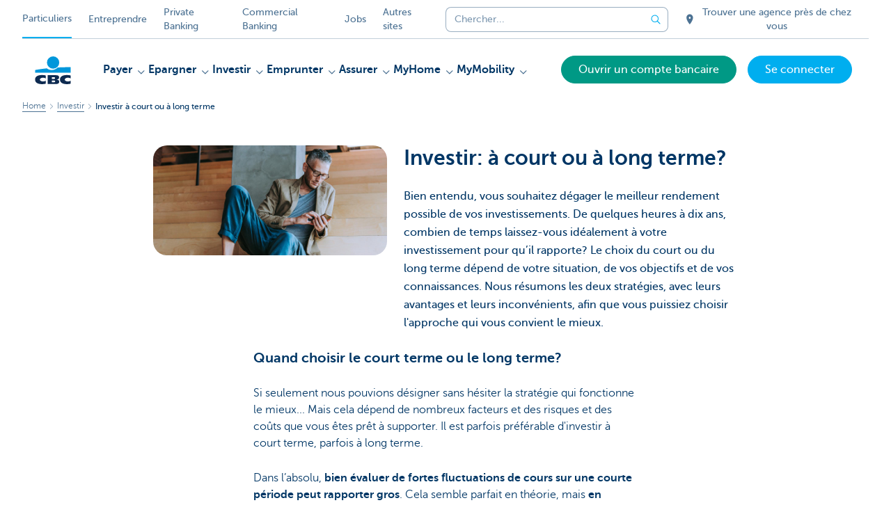

--- FILE ---
content_type: text/html; charset=utf-8
request_url: https://www.cbc.be/particuliers/fr/placements/investir-a-long-ou-a-court-terme.html
body_size: 27284
content:



<!DOCTYPE html>
<html lang="fr" class="no-js mdrn aem__author--classicui aem-design aem-design--particulieren">

<script type="application/javascript">
    var featureFlags = {"youtubeCookieConsent":true,"searchBarTopNavigation":true,"branchesV2Index":true,"formSubmitToApi":true,"contentSyncEnabled":true,"TrustBuilder":true};
</script>
<head>
    <title>Investir à court ou à long terme - CBC Banque et Assurance</title>

<meta http-equiv="X-UA-Compatible" content="IE=edge,chrome=1">
<meta http-equiv="content-type" content="text/html; charset=UTF-8"/>

<meta name="title" content="Investir à court ou à long terme - CBC Banque et Assurance"/>
<meta name="description" content="Quelle est la meilleure option, investir &agrave; court terme ou &agrave; long terme? Nous expliquons les diff&eacute;rences ici pour vous.">
<meta http-equiv="last-modified" content="Fri, 03 Nov 2023 09:58:21 GMT"/>

<meta name="viewport" content="width=device-width, initial-scale=1.0">
<meta name="HandheldFriendly" content="true">
<meta name="MobileOptimized" content="320">

<link rel="canonical" href="https://www.cbc.be/particuliers/fr/placements/investir-a-long-ou-a-court-terme.html"/>
<link rel="alternate" hreflang="fr-be" href="https://www.cbc.be/particuliers/fr/placements/investir-a-long-ou-a-court-terme.html"/>
<meta name="robots" content="NOODP,NOYDIR,index,follow"/>
<meta name="browsermap.enabled" content="false"/>

<meta name="format-detection" content="telephone=no">



<meta name="twitter:card" content="summary"/>
<meta name="twitter:site" content="@"/>
<meta name="twitter:title" content="Investir à court ou à long terme - CBC Banque et Assurance"/>
<meta name="twitter:description" content="Quelle est la meilleure option, investir &amp;agrave; court terme ou &amp;agrave; long terme? Nous expliquons les diff&amp;eacute;rences ici pour vous."/>
<meta name="twitter:image" content="https://wcmassets.cbc.be/content/dam/particulieren/nl/sparen-beleggen/Beleggen-op-termijn/hero-beleggen-termijn.jpg/_jcr_content/renditions/cq5dam.web.960.9999.jpeg.cdn.res/last-modified/1692703541194/cq5dam.web.960.9999.jpeg"/>
<meta name="twitter:url" content="https://www.cbc.be/particuliers/fr/placements/investir-a-long-ou-a-court-terme.html"/>

<meta property="og:title" content="Investir à court ou à long terme - CBC Banque et Assurance"/>
<meta property="og:site_name" content="CBC"/>
<meta property="og:url" content="https://www.cbc.be/particuliers/fr/placements/investir-a-long-ou-a-court-terme.html"/>
<meta property="og:description" content="Quelle est la meilleure option, investir &amp;agrave; court terme ou &amp;agrave; long terme? Nous expliquons les diff&amp;eacute;rences ici pour vous."/>
<meta property="og:image" content="https://wcmassets.cbc.be/content/dam/particulieren/nl/sparen-beleggen/Beleggen-op-termijn/hero-beleggen-termijn.jpg/_jcr_content/renditions/cq5dam.web.1200.9999.jpeg.cdn.res/last-modified/1692703541194/cq5dam.web.1200.9999.jpeg"/>

    

<link rel="icon" type="image/x-icon" href="https://wcmassets.cbc.be/content/dam/kdl-assets/favicons/cbc/favicon.ico.cdn.res/last-modified/0/favicon.ico"/>
<link rel="shortcut icon" type="image/x-icon" href="https://wcmassets.cbc.be/content/dam/kdl-assets/favicons/cbc/favicon.ico.cdn.res/last-modified/0/favicon.ico"/>

<link rel="apple-touch-icon" sizes="114x114" href="https://wcmassets.cbc.be/content/dam/kdl-assets/logos/c/logos-cbc.svg.cdn.res/last-modified/1733244035955/logos-cbc.svg"/>
<link rel="apple-touch-icon" sizes="144x144" href="https://wcmassets.cbc.be/content/dam/kdl-assets/favicons/cbc/touch-144.png.cdn.res/last-modified/1731696534606/touch-144.png"/>

    

    


    







    
    <link data-link-clientlib rel="stylesheet" href="https://wcmassets.kbc.be/etc.clientlibs/kbc/components/websites/display-cookie-trustarc/loader.min.ACSHASHa0b2566880186ad21d19a59db52263cc.css" type="text/css"><script data-script-clientlib type="text/javascript" src="https://wcmassets.kbc.be/etc.clientlibs/kbc/components/websites/display-cookie-trustarc/loader.min.ACSHASHe8b154dc24b29d0f1e3b7b34bf30f344.js" defer></script>




    
    <script data-script-clientlib type="text/javascript" src="https://wcmassets.kbc.be/etc.clientlibs/kbc/global/websites/load.min.ACSHASH2f9fe7dcb61e98188fa475a856df0504.js"></script>



    
    <script data-script-clientlib type="text/javascript" src="https://wcmassets.kbc.be/etc.clientlibs/kbc/components/shared/global/head/globals.min.ACSHASHf50b1428093b72db43ef6b618095f5f1.js" defer></script><script data-script-clientlib type="text/javascript" src="https://wcmassets.kbc.be/etc.clientlibs/kbc/vendor/shared/jquery.min.ACSHASH2c3f93f38107999c6c106cba15295459.js" defer></script><script data-script-clientlib type="text/javascript" src="https://wcmassets.kbc.be/etc.clientlibs/kbc/components/shared/global/head.min.ACSHASH6eb1f4cff344d724477db0773f3328ea.js" defer></script><script data-script-clientlib type="text/javascript" src="https://wcmassets.kbc.be/etc.clientlibs/kbc/vendor/shared/modernizr.min.ACSHASH2f06bfbdc03b6c28f135a3f8893ced1b.js" defer></script><script data-script-clientlib type="text/javascript" src="https://wcmassets.kbc.be/etc.clientlibs/kbc/vendor/shared/enquire.min.ACSHASH3875f09577a561b3a2e3499baddc3c61.js" defer></script><script data-script-clientlib type="text/javascript" src="https://wcmassets.kbc.be/etc.clientlibs/kbc/components/websites/device-detection.min.ACSHASHf17f0a9527a0b2dd1e6d9bbe92ba30ef.js" defer></script><script data-script-clientlib type="text/javascript" src="https://wcmassets.kbc.be/etc.clientlibs/kbc/vendor/shared/jquery-extensions/jquery-custom-extensions.min.ACSHASHf96060aa1d6f82883706d8fb7c46ccf1.js" defer></script><script data-script-clientlib type="text/javascript" src="https://wcmassets.kbc.be/etc.clientlibs/kbc/global/websites/head.min.ACSHASHca0b4db3145a42bab171229b6a037e41.js" defer></script>



    
    <script data-script-clientlib type="text/javascript" src="https://wcmassets.kbc.be/etc.clientlibs/kbc/components/websites/redirect.min.ACSHASHca17e63a43ed0b2e2f7541e69f9b321c.js"></script>



<link rel="preload" href="https://wcmassets.kbc.be/etc.clientlibs/kbc/fonts/websites/museo/resources/font/museosans-300-webfont.woff2" as="font" type="font/woff2" crossorigin/>
<link rel="preload" href="https://wcmassets.kbc.be/etc.clientlibs/kbc/fonts/websites/museo/resources/font/museosans-500-webfont.woff2" as="font" type="font/woff2" crossorigin/>
<link rel="preload" href="https://wcmassets.kbc.be/etc.clientlibs/kbc/fonts/websites/museo/resources/font/museosans-700-webfont.woff2" as="font" type="font/woff2" crossorigin/>





    
    <link data-link-clientlib rel="stylesheet" href="https://wcmassets.kbc.be/etc.clientlibs/kbc/vendor/shared/jquery.min.ACSHASHd41d8cd98f00b204e9800998ecf8427e.css" type="text/css"><link data-link-clientlib rel="stylesheet" href="https://wcmassets.kbc.be/etc.clientlibs/kbc/components/shared/global/head.min.ACSHASHedae3a9dd6da2862b56b747132455fdd.css" type="text/css"><link data-link-clientlib rel="stylesheet" href="https://wcmassets.kbc.be/etc.clientlibs/kbc/components/websites/device-detection.min.ACSHASH1f8e278e7f1c6f868c2c3dc8f49371c1.css" type="text/css"><link data-link-clientlib rel="stylesheet" href="https://wcmassets.kbc.be/etc.clientlibs/kbc/global/websites/head.min.ACSHASH6d1330f512cfd258336aefc5edbf149c.css" type="text/css">



    
    <link data-link-clientlib rel="stylesheet" href="https://wcmassets.kbc.be/etc.clientlibs/kbc/components/websites/cta-button.min.ACSHASHf8fe93bf10545b8ac8797515ca581896.css" type="text/css"><link data-link-clientlib rel="stylesheet" href="https://wcmassets.kbc.be/etc.clientlibs/settings/wcm/designs/particulieren/clientlibs/main.min.ACSHASH87483553409337bb74401a16f256e004.css" type="text/css">




<script type="text/javascript" data-layer-name="digitalData">
    var digitalData = digitalData || {};digitalData.page = digitalData.page || {};digitalData.page.pageInfo = digitalData.page.pageInfo || {};digitalData.page.attributes = digitalData.page.attributes || {};digitalData.product = digitalData.product || [];digitalData.event=digitalData.event || [];digitalData.event[0]=digitalData.event[0] || {};digitalData.event[0].eventInfo = digitalData.event[0].eventInfo || {};digitalData.user = digitalData.user || {};digitalData.user.initiative = digitalData.user.initiative || {};digitalData.user.attributes = digitalData.user.attributes || {};digitalData.page.pageInfo.issueDate = "202311031059";digitalData.page.attributes.language = "fr";digitalData.page.pageInfo.pillar = "prod";digitalData.page.attributes.title = "Investir &agrave; court ou &agrave; long terme";digitalData.page.pageInfo.pageID = "beleggen/beleggen-op-termijn";digitalData.page.pageInfo.pageType = "content-oriented-template";digitalData.page.attributes.digitalChannel = "web_particulieren.cbc.be";digitalData.page.attributes.companyCode = "0002";digitalData.page.attributes.digitalAssetCode = "0001";digitalData.page.attributes.platformCode = "0002";digitalData.page.attributes.systemCode = "0001";digitalData.event[0].eventInfo.eventCode = "0000";digitalData.event[0].eventInfo.eventTypeCode = "0001";digitalData.event[0].eventInfo.eventSubTypeCode = "0001";digitalData.event[0].eventInfo.eventNameCode = "0000";digitalData.event[0].eventInfo.eventDetailCode = "0000";digitalData.event[0].eventInfo.eventDetail = "content-oriented-template";digitalData.event[0].eventInfo.eventLinkValue = "na";digitalData.event[0].eventInfo.eventLifeCycleCode = "na";digitalData.user.initiative.offerCode = "na";digitalData.user.initiative.contentCode = "na";digitalData.user.initiative.treatmentCode = "na";digitalData.page.attributes.pageZone = "na";digitalData.page.attributes.pageZonePosition = "na";digitalData.page.attributes.contentTag = "na";digitalData.page.attributes.touchTagCode = "na";digitalData.user.attributes.loggedIn = "not logged in";digitalData.user.attributes.marketing = "na";digitalData.page.attributes.ABTest = "na";digitalData.page.attributes.ABVersion = "na";digitalData.page.attributes.distributorCode = "02";digitalData.page.attributes.segmentCode = "PPS";digitalData.event[0].eventInfo.eventJourneyCode = "na";</script>
<script async src="//assets.adobedtm.com/launch-EN0f6839f46e854ca791823915d04fd52b.min.js"></script>

    <script src="https://wcmassets.kbc.be/etc.clientlibs/kbc/vendor/websites/adobe-target-async.min.ACSHASH87dc28862eeb37139cc08aac07ec9d42.js"></script>



    
    
    <script data-script-clientlib type="text/javascript" src="https://wcmassets.kbc.be/etc.clientlibs/kbc/components/websites/adobe-target/prd.min.ACSHASH615f1ef8e3c96c5541dbeaa59dd2efc9.js" defer></script>






    <link rel="search" type="application/opensearchdescription+xml" href="https://www.cbc.be/particuliers/fr/placements/investir-a-long-ou-a-court-terme.opensearchdescription.xml" title="Search"/>
    

</head>

<body tabindex="-1" data-basename="particulieren-cbc" class="device--desktop os--windows aem-body ">

<div id="process-conditional-profiles"><div data-conditional-profiles="{&#34;profiles&#34;:[{&#34;id&#34;:&#34;deviceIsPhone&#34;,&#34;script&#34;:&#34;return jsKbc.deviceDetection.isPhone;&#34;},{&#34;id&#34;:&#34;deviceIsTablet&#34;,&#34;script&#34;:&#34;return jsKbc.deviceDetection.isTablet;&#34;},{&#34;id&#34;:&#34;deviceIsPC&#34;,&#34;script&#34;:&#34;return jsKbc.deviceDetection.isDesktop;&#34;},{&#34;id&#34;:&#34;androidPhone&#34;,&#34;script&#34;:&#34;return jsKbc.deviceDetection.isAndroid \u0026\u0026 jsKbc.deviceDetection.isPhone;&#34;},{&#34;id&#34;:&#34;androidTablet&#34;,&#34;script&#34;:&#34;return jsKbc.deviceDetection.isAndroid \u0026\u0026 jsKbc.deviceDetection.isTablet;&#34;},{&#34;id&#34;:&#34;iOSPhone&#34;,&#34;script&#34;:&#34;return jsKbc.deviceDetection.isIOS \u0026\u0026 jsKbc.deviceDetection.isPhone;&#34;},{&#34;id&#34;:&#34;iOSPad&#34;,&#34;script&#34;:&#34;return jsKbc.deviceDetection.isIOS \u0026\u0026 jsKbc.deviceDetection.isTablet;&#34;},{&#34;id&#34;:&#34;winPhone&#34;,&#34;script&#34;:&#34;return jsKbc.deviceDetection.isWindowsPhone;&#34;},{&#34;id&#34;:&#34;acceptedDisclaimer&#34;,&#34;script&#34;:&#34;return jsKbc.disclaimer.accepted;&#34;},{&#34;id&#34;:&#34;URLParameterMatch&#34;,&#34;script&#34;:&#34;return jsKbc.deviceDetection.hasParameterUrl(config);&#34;},{&#34;id&#34;:&#34;oldBrowserIE&#34;,&#34;script&#34;:&#34;return jsKbc.deviceDetection.isIE \u0026\u0026 jsKbc.deviceDetection.versionIE \u003c 9;&#34;},{&#34;id&#34;:&#34;cvIsUploaded&#34;,&#34;script&#34;:&#34;return !!localStorage.getItem(\u0027cv_matchingData\u0027);&#34;}]}"></div></div>

<div class="customprint">
    <img class="header__image-print" src="https://wcmassets.cbc.be/content/dam/particulieren/nl/sparen-beleggen/Beleggen-op-termijn/hero-beleggen-termijn.jpg/_jcr_content/renditions/cq5dam.web.480.9999.jpeg.cdn.res/last-modified/1692703541194/cq5dam.web.480.9999.jpeg"/>

<div class="header__image header__image--vertical-top header__image--horizontal-center" style="background-image: url('https://wcmassets.cbc.be/content/dam/particulieren/nl/sparen-beleggen/Beleggen-op-termijn/hero-beleggen-termijn.jpg/_jcr_content/renditions/cq5dam.web.480.9999.jpeg.cdn.res/last-modified/1692703541194/cq5dam.web.480.9999.jpeg');" data-behaviour="responsiveHeader" data-responsive-background data-backgroundSmall="https://wcmassets.cbc.be/content/dam/particulieren/nl/sparen-beleggen/Beleggen-op-termijn/hero-beleggen-termijn.jpg/_jcr_content/renditions/cq5dam.web.680.9999.jpeg.cdn.res/last-modified/1692703541194/cq5dam.web.680.9999.jpeg" data-backgroundMedium="https://wcmassets.cbc.be/content/dam/particulieren/nl/sparen-beleggen/Beleggen-op-termijn/hero-beleggen-termijn.jpg/_jcr_content/renditions/cq5dam.web.960.9999.jpeg.cdn.res/last-modified/1692703541194/cq5dam.web.960.9999.jpeg" data-backgroundLarge="https://wcmassets.cbc.be/content/dam/particulieren/nl/sparen-beleggen/Beleggen-op-termijn/hero-beleggen-termijn.jpg/_jcr_content/renditions/cq5dam.web.1200.9999.jpeg.cdn.res/last-modified/1692703541194/cq5dam.web.1200.9999.jpeg" data-backgroundLargest="https://wcmassets.cbc.be/content/dam/particulieren/nl/sparen-beleggen/Beleggen-op-termijn/hero-beleggen-termijn.jpg/_jcr_content/renditions/cq5dam.web.2000.9999.jpeg.cdn.res/last-modified/1692703541194/cq5dam.web.2000.9999.jpeg" data-component-type="hero-image">
    <div class="header__overlay"></div>
</div>

    <img class="logo" src="https://wcmassets.cbc.be/content/dam/kdl-assets/logos/c/logos-cbc.svg.cdn.res/last-modified/1733244035955/logos-cbc.svg" alt="logo"/>
</div>






    
    <link data-link-clientlib rel="stylesheet" href="https://wcmassets.kbc.be/etc.clientlibs/kbc/components/websites/error-message.min.ACSHASHaed46a23904711855f591a97d9252611.css" type="text/css"><link data-link-clientlib rel="stylesheet" href="https://wcmassets.kbc.be/etc.clientlibs/kbc/components/websites/mini-button.min.ACSHASHf4fcd5d73caf851a46584c2156e7c424.css" type="text/css"><script data-script-clientlib type="text/javascript" src="https://wcmassets.kbc.be/etc.clientlibs/kbc/components/websites/error-message.min.ACSHASH42200efc44206ef873f5ece2c27f9093.js" defer></script><script data-script-clientlib type="text/javascript" src="https://wcmassets.kbc.be/etc.clientlibs/kbc/components/websites/page-zone.min.ACSHASHf18d1aed4d7a1a36e40ce1813a3344ec.js" defer></script>



<div id="site-reliability-system-message" class="aem__system-message">
    <div class="aem__system-message__content">
        <div class="aem__system-message__content__icon__error"><svg xmlns="http://www.w3.org/2000/svg" viewBox="0 0 24 24" width="24" height="24"><!--{"metaAttributes":{"multicolor":false,"glyph":false,"rotatable":false,"deprecated":false,"rename":false,"themeable":false,"low-quality":false,"custom-viewport":false,"lottie":false}}--><g class="nc-icon-wrapper" transform="translate(2.3999999999999995 2.3999999999999995) scale(0.8)" stroke-linecap="round" stroke-linejoin="round" stroke-width="1.3" fill="#000000" stroke="#000000"><circle cx="12" cy="12" r="11" fill="none" stroke="#000000" stroke-miterlimit="10"/> <line data-color="color-2" x1="12" y1="7" x2="12" y2="13" fill="none" stroke-miterlimit="10"/> <circle data-color="color-2" data-stroke="none" cx="12" cy="17" r="1" stroke="none"/></g></svg>
        </div>
        <div class="aem__system-message__content__container aem-mini-button">
            <div class="aem__system-message__content__error">Une erreur s&#39;est produite. La page est temporairement indisponible.</div>
        </div>
    </div>
    <a class="aem__system-message__close-button" aria-label="close notification" tabindex="0">
        <div id="system-message-close-button" class="aem__system-message__content__icon__close"><svg xmlns="http://www.w3.org/2000/svg" width="24" height="24" viewBox="0 0 24 24"><!--{"metaAttributes":{"multicolor":false,"glyph":false,"rotatable":false,"deprecated":false,"rename":false,"themeable":false,"low-quality":false,"custom-viewport":false,"lottie":false}}--><path id="Path_17008" data-name="Path 17008" d="M14,14l-4-4" fill="none" stroke="#000" stroke-linecap="round" stroke-linejoin="round"/><path id="Path_17009" data-name="Path 17009" d="M10,14l4-4" fill="none" stroke="#000" stroke-linecap="round" stroke-linejoin="round"/></svg></div>
    </a>
</div>

<div class="header container responsivegrid">

    
    
    
    
    <link data-link-clientlib rel="stylesheet" href="https://wcmassets.kbc.be/etc.clientlibs/kbc/components/websites/layoutcontainer.min.ACSHASHa33f4d30b495eb644af19a29df6efa1f.css" type="text/css">


    
    
    
    <div class="layoutContainer">
        <div id="container-d28ebd78e5" data-component-type="container" class="cmp-container ">

            

            
            <div class="header header--white header--text-primary-dark">

<div id="skip-link">
    <a href="#main-content" class="screenreader-text">Skip to main content</a>
</div>
<header class="site__header aem-site__header" data-component-type="header">
    

    <div class="top-navigation__container" data-page-zone="topnav" data-component-type="top-navigation">
        <div class="row">
            <div class="grid">
                <div class="top-navigation top-navigation--with-searchbar">
                    
<div class="site-switch" data-component-type="site-switch">
    


    

    
        
            <div class="site-switch__item site-switch__item--active">
                
                <span class="site-switch__link">
                    Particuliers
                </span>
            </div>
        
            <div class="site-switch__item site-switch__item">
                <a class="site-switch__link" href="/entreprendre/fr.html?zone=topnav" target="_self" data-analytics-track="cta-click" data-analytics-cta-type="SiteSwitch" data-analytics-cta-name="OndernemenCBC" data-component-tracking-click="29d82607-3bb0-4ecd-a6e5-1150e220843f">Entreprendre
                </a>
                
            </div>
        
            <div class="site-switch__item site-switch__item">
                <a class="site-switch__link" href="/private-banking/fr.html?zone=topnav" target="_self" data-analytics-track="cta-click" data-analytics-cta-type="SiteSwitch" data-analytics-cta-name="PrivateBankingCBC" data-component-tracking-click="ca5b9131-74ca-42b5-93ec-24ea917414b1">Private Banking
                </a>
                
            </div>
        
            <div class="site-switch__item site-switch__item">
                <a class="site-switch__link" href="/corporate/fr.html?zone=topnav" target="_self" data-analytics-track="cta-click" data-analytics-cta-type="SiteSwitch" data-analytics-cta-name="CorporateCBC" data-component-tracking-click="514d2430-b7c1-4c76-b59d-474a6aae025f">Commercial Banking
                </a>
                
            </div>
        
            <div class="site-switch__item site-switch__item">
                <a class="site-switch__link" href="/jobs/fr.html?zone=topnav" target="_self" data-analytics-track="cta-click" data-analytics-cta-type="SiteSwitch" data-analytics-cta-name="JobsCBC" data-component-tracking-click="9ecd6274-1574-4cd2-80f1-fec7476d5a9b">Jobs
                </a>
                
            </div>
        
        <div class="site-switch__item" data-menu-dropdown="parent">
            <a class="site-switch__link" href="/particuliers/fr/info/tous-les-sites-web.html">
                Autres sites
            </a>
        </div>
    
</div>

    
    <script data-script-clientlib type="text/javascript" src="https://wcmassets.kbc.be/etc.clientlibs/kbc/components/websites/dropdown-menu.min.ACSHASH98a11d80c0a485d3f2587de7f5266222.js" defer></script>




                    <div class="top-navigation__items">
                        <div class="top-navigation__searchbar">
                            

<form data-minlength="3" data-component-type="searchbar" data-analytics-track="form-submit" data-analytics-submit-type="CTA Search Button" data-analytics-submit-destination="/content/particulieren-cbc/fr/chercher.html" data-component-tracking-id="4c08ba6a-5e22-4d3d-a997-369bb76eff0f" class="aem-searchbar" action="/particuliers/fr/chercher.html" data-behaviour="search-bar" data-zoneable autocomplete="off">
    
    <script type="text/javascript">
        var digitalData = digitalData || {};
        digitalData.component = digitalData.component || {};
    </script>

    
        <script type="text/javascript" data-layer-name="componentDigitalData">
            digitalData.component["4c08ba6a-5e22-4d3d-a997-369bb76eff0f"] = (function() {
                var digitalData = digitalData || {};digitalData.event=digitalData.event || [];digitalData.event[0]=digitalData.event[0] || {};digitalData.event[0].eventInfo = digitalData.event[0].eventInfo || {};digitalData.page = digitalData.page || {};digitalData.page.attributes = digitalData.page.attributes || {};digitalData.user = digitalData.user || {};digitalData.user.attributes = digitalData.user.attributes || {};digitalData.event[0].eventInfo.eventCode = "0106";digitalData.event[0].eventInfo.eventTypeCode = "0002";digitalData.event[0].eventInfo.eventSubTypeCode = "0010";digitalData.event[0].eventInfo.eventNameCode = "0011";digitalData.event[0].eventInfo.eventDetailCode = "na";digitalData.event[0].eventInfo.eventDetail = "na";digitalData.page.attributes.siteToolCode = "0007";digitalData.page.attributes.siteToolTypeCode = "0002";digitalData.page.attributes.siteToolStatusCode = "0007";digitalData.user.attributes.loggedIn = "not logged in";
                return digitalData;
            })();
        </script>
    

    <div class="aem-searchbar__wrapper">
        <div class="aem-searchbar__input-wrapper">
            <input class="aem-searchbar__input" name="q" maxlength="250" placeholder="Chercher..." type="search"/>
            <ul class="aem-autocompleter"></ul>
            <button aria-label="Effacer la barre de recherche" data-clear class="aem-searchbar__clear-button" type="button">
                <div class="aem-searchbar__clear-circle">
                    <svg viewBox="0 0 24 24" aria-hidden="true" class="aem-searchbar__clear-icon">
                        <path d="M14,14l-4-4" fill="none" stroke="#000" stroke-linecap="round" stroke-linejoin="round"/>
                        <path d="M10,14l4-4" fill="none" stroke="#000" stroke-linecap="round" stroke-linejoin="round"/>
                    </svg>
                </div>
            </button>
        </div>
        <button aria-label="Envoyez la recherche" class="aem-searchbar__button" type="submit">
            <svg aria-hidden="true" viewBox="0 0 24 24">
                <line x1="21.01" y1="21.01" x2="15.3" y2="15.3" stroke-width="1.6" stroke-linecap="round" stroke-linejoin="round"/>
                <circle cx="10.2" cy="10.2" r="7.21" stroke-width="1.6" stroke-linecap="round" stroke-linejoin="round"/>
            </svg>
        </button>
    </div>

</form>

    
    <link data-link-clientlib rel="stylesheet" href="https://wcmassets.kbc.be/etc.clientlibs/kbc/components/autocompleter-web.min.ACSHASHa1b26dc832bfd40fc2ec831db8af81dc.css" type="text/css"><script data-script-clientlib type="text/javascript" src="https://wcmassets.kbc.be/etc.clientlibs/kbc/components/websites/http-helper.min.ACSHASHc06e367876ed863d8b69ae6786639e0f.js" defer></script><script data-script-clientlib type="text/javascript" src="https://wcmassets.kbc.be/etc.clientlibs/kbc/components/kate-search-api.min.ACSHASHdd6951ddb4bb3cb706df822bdacb5b86.js" defer></script><script data-script-clientlib type="text/javascript" src="https://wcmassets.kbc.be/etc.clientlibs/kbc/components/autocompleter-web.min.ACSHASH6b6fb50e5eb70094a547c9722bf88388.js" defer></script>



    
    <link data-link-clientlib rel="stylesheet" href="https://wcmassets.kbc.be/etc.clientlibs/kbc/components/websites/searchbar.min.ACSHASH22636d9bcf1000b695008b3170858d70.css" type="text/css"><script data-script-clientlib type="text/javascript" src="https://wcmassets.kbc.be/etc.clientlibs/kbc/components/websites/searchbar.min.ACSHASHf5001b48765418675090a22aa7399f06.js" defer></script>



                        </div>
                        <div class="top-navigation__links">
                            <a class="top-navigation__link" title="Trouver une agence près de chez vous" href="/particuliers/fr/agence.html">
                                <i class="icon icon--location-full"></i>
                                <span>Trouver une agence près de chez vous</span>
                            </a>
                        
                            <a class="top-navigation__link" title="CBC Live" href="/particuliers/fr/contact-support/cbc-live-service-client.html">
                                <i class="icon icon--phone3"></i>
                                <span>CBC Live</span>
                            </a>
                        </div>

                        <div class="languagenav show-on--desktop show-on nav--language--dropdown">


    
    


</div>

                    </div>
                </div>
            </div>
        </div>
    </div>

    
    
    




    
    <div class="brand__row__container brand__row__container--dropdownnav" data-component-type="header">
    <div class="nav__backdrop"></div>
    <div class="row brand__row brand__row--dropdownnav">
        <div class="grid aem-mobile-header">
            <div class="logo">
<a href="/particuliers/fr.html?zone=topnav" class="aem-logo" data-component-type="navigation-logo">
    <span class="sr-only">Particulieren</span>
    <?xml version="1.0" encoding="UTF-8"?>
<svg xmlns="http://www.w3.org/2000/svg" width="320" height="320" version="1.1" viewBox="0 0 320 320"><!--{"metaAttributes":{"multicolor":true,"glyph":false,"rotatable":false,"deprecated":false,"rename":false,"themeable":false,"low-quality":false,"custom-viewport":false,"lottie":false}}-->
  <circle cx="161.5" cy="104.38" r="44.19" fill="#0097db"/>
  <path d="M194.09,140.12c-8.42,9.13-23.27,18.26-42.31,18.26-14.78,0-27.5-5.74-35.6-12.13-48.25,5.07-84.14,12.24-84.14,12.24v19.54l255.95-.03v-40.28s-43.86-.27-93.91,2.4h0Z" fill="#0097db"/>
  <path d="M288,256.33c-7.18,2.19-16.61,3.49-25.05,3.49-30.08,0-52.16-8.55-52.16-33.42,0-22.47,21.41-32.24,50.67-32.24,8.14,0,18.47.89,26.55,3.48v21.77c-6-3.63-11.99-5.89-20.56-5.89-11.16,0-22.31,5.5-22.31,13.47s11.11,13.47,22.31,13.47c8.44,0,14.56-2.34,20.55-5.8v21.66h0Z" fill="#0d2a50"/>
  <path d="M109.21,256.33c-7.18,2.19-16.61,3.49-25.05,3.49-30.08,0-52.16-8.55-52.16-33.42,0-22.47,21.41-32.24,50.67-32.24,8.14,0,18.47.89,26.55,3.48v21.77c-6-3.63-11.99-5.89-20.56-5.89-11.16,0-22.31,5.5-22.31,13.47s11.11,13.47,22.31,13.47c8.44,0,14.56-2.34,20.55-5.8v21.66h0Z" fill="#0d2a50"/>
  <path d="M121.95,195.62h61.46c15.96,0,21.2,6.21,21.2,15.87,0,10.82-9.67,15.52-19.6,16.05v.18c10.19.79,20.14,1.95,20.14,14.72,0,8.33-5.24,16.5-22.79,16.5h-60.4v-63.33h0ZM152.36,246.07h15.86c5.94,0,7.96-2.46,7.96-6.1s-2.04-6.25-7.9-6.25h-15.92v12.34h0ZM152.36,222.46h15.14c5.85,0,8.14-2.37,8.14-6,0-4.17-2.31-6.25-7.72-6.25h-15.57v12.25Z" fill="#0d2a50"/>
  
</svg>
</a>

</div>
<div class="mobiletile site-switch base">
<div class="aem-main-nav__mobile-tile" data-menu-dropdown="parent">
    <button class="aem-main-nav__mobile-tile__trigger" data-mobile-tile="site-switch" data-menu-dropdown="trigger" aria-expanded="false" aria-haspopup="true" aria-controls="site-switch-list">
            <span class="aem-main-nav__mobile-tile__text" data-mobile-tile="site-switch">Particuliers</span>
        <i class="icon icon--down"></i>
        <i class="icon icon--down-bold"></i>
    </button>
    <ul class="aem-main-nav__mobile-tile__list" data-menu-dropdown="list" id="site-switch-list">
        
            <li class="aem-main-nav__mobile-tile__list-item aem-main-nav__mobile-tile__list-item--active">
                <p class="aem-main-nav__mobile-tile__text aem-main-nav__mobile-tile__text--active">Particuliers</p>
            </li>
            
        
            
            <li class="aem-main-nav__mobile-tile__list-item">
                <a class="aem-main-nav__mobile-tile__text" data-menu-dropdown="item" target="_self" data-analytics-track="cta-click" data-analytics-cta-type="SiteSwitch" data-analytics-cta-name="OndernemenCBC" data-component-tracking-click="29d82607-3bb0-4ecd-a6e5-1150e220843f" href="/entreprendre/fr.html?zone=mobile-menu">Entreprendre</a>
            </li>
        
            
            <li class="aem-main-nav__mobile-tile__list-item">
                <a class="aem-main-nav__mobile-tile__text" data-menu-dropdown="item" target="_self" data-analytics-track="cta-click" data-analytics-cta-type="SiteSwitch" data-analytics-cta-name="PrivateBankingCBC" data-component-tracking-click="ca5b9131-74ca-42b5-93ec-24ea917414b1" href="/private-banking/fr.html?zone=mobile-menu">Private Banking</a>
            </li>
        
            
            <li class="aem-main-nav__mobile-tile__list-item">
                <a class="aem-main-nav__mobile-tile__text" data-menu-dropdown="item" target="_self" data-analytics-track="cta-click" data-analytics-cta-type="SiteSwitch" data-analytics-cta-name="CorporateCBC" data-component-tracking-click="514d2430-b7c1-4c76-b59d-474a6aae025f" href="/corporate/fr.html?zone=mobile-menu">Commercial Banking</a>
            </li>
        
            
            <li class="aem-main-nav__mobile-tile__list-item">
                <a class="aem-main-nav__mobile-tile__text" data-menu-dropdown="item" target="_self" data-analytics-track="cta-click" data-analytics-cta-type="SiteSwitch" data-analytics-cta-name="JobsCBC" data-component-tracking-click="9ecd6274-1574-4cd2-80f1-fec7476d5a9b" href="/jobs/fr.html?zone=mobile-menu">Jobs</a>
            </li>
        
        <li class="aem-main-nav__mobile-tile__list-item">
            <a class="aem-main-nav__mobile-tile__text" data-menu-dropdown="item" href="/particuliers/fr/info/tous-les-sites-web.html">Autres sites</a>
        </li>
    </ul>
</div>
</div>
<script type="text/javascript" data-layer-name="componentDigitalData">
        var digitalData = digitalData || {};
        digitalData.component = digitalData.component || {};
        
        digitalData.component['d67b96e9-7e35-4819-b982-a8ae52487b5e'] = (function () {
            var digitalData = digitalData || {};digitalData.event=digitalData.event || [];digitalData.event[0]=digitalData.event[0] || {};digitalData.event[0].eventInfo = digitalData.event[0].eventInfo || {};digitalData.user = digitalData.user || {};digitalData.user.attributes = digitalData.user.attributes || {};digitalData.event[0].eventInfo.eventCode = "0123";digitalData.event[0].eventInfo.eventTypeCode = "0002";digitalData.event[0].eventInfo.eventSubTypeCode = "0010";digitalData.event[0].eventInfo.eventNameCode = "0039";digitalData.event[0].eventInfo.eventDetailCode = "na";digitalData.user.attributes.loggedIn = "not logged in";
                    return digitalData;
                
        })();
        </script>



<button class="nav--trigger js-toggle" data-target="main-menu" data-toggle-menu="mobile-navigation-open" data-slide-speed="0" data-analytics-track='cta-click' data-analytics-cta-type='CTA Mobile Menu Button' data-analytics-cta-name="" data-component-tracking-click="d67b96e9-7e35-4819-b982-a8ae52487b5e" role="button" aria-expanded="false" aria-controls="main-menu" data-component-type="mobile-menu">
    <span class="aem-menu-text">MENU</span>
    
    <span class="aem-icon__menu"><svg xmlns="http://www.w3.org/2000/svg" viewBox="0 0 24 24" width="24" height="24"><!--{"metaAttributes":{"multicolor":false,"glyph":false,"rotatable":false,"deprecated":false,"rename":false,"themeable":false,"low-quality":false,"custom-viewport":false,"lottie":false}}--><g class="nc-icon-wrapper" transform="translate(2.3999999999999995 2.3999999999999995) scale(0.8)" stroke-linecap="round" stroke-linejoin="round" stroke-width="1.3" fill="#000000" stroke="#000000"><line data-color="color-2" fill="none" stroke-miterlimit="10" x1="1" y1="12" x2="23" y2="12"/> <line fill="none" stroke="#000000" stroke-miterlimit="10" x1="1" y1="5" x2="23" y2="5"/> <line fill="none" stroke="#000000" stroke-miterlimit="10" x1="1" y1="19" x2="23" y2="19"/></g></svg></span>
    
    <span class="aem-icon__cancel"><svg xmlns="http://www.w3.org/2000/svg" width="24" height="24" viewBox="0 0 24 24"><!--{"metaAttributes":{"multicolor":false,"glyph":false,"rotatable":false,"deprecated":false,"rename":false,"themeable":false,"low-quality":false,"custom-viewport":false,"lottie":false}}--><path d="M19.9,4.1,4.1,19.9" fill="none" stroke="#000" stroke-linecap="round" stroke-linejoin="round"/><path d="M19.9,19.9,4.1,4.1" fill="none" stroke="#000" stroke-linecap="round" stroke-linejoin="round"/></svg></span>
</button>
<div class="site__header__mobile show-on show-on--mobile show-on--tablet">
                <span class="homebanking-button-placeholder homebanking-button--mobile"><script type="text/javascript" data-layer-name="componentDigitalData">
        var digitalData = digitalData || {};
        digitalData.component = digitalData.component || {};
        
        digitalData.component['6488db7d-cdfa-41cf-a854-f9a626cd9779'] = (function () {
            var digitalData = digitalData || {};digitalData.event=digitalData.event || [];digitalData.event[0]=digitalData.event[0] || {};digitalData.event[0].eventInfo = digitalData.event[0].eventInfo || {};digitalData.page = digitalData.page || {};digitalData.page.attributes = digitalData.page.attributes || {};digitalData.user = digitalData.user || {};digitalData.user.attributes = digitalData.user.attributes || {};digitalData.event[0].eventInfo.eventCode = "0106";digitalData.event[0].eventInfo.eventTypeCode = "0002";digitalData.event[0].eventInfo.eventSubTypeCode = "0010";digitalData.event[0].eventInfo.eventNameCode = "0035";digitalData.event[0].eventInfo.eventDetailCode = "na";digitalData.event[0].eventInfo.eventDetail = "na";digitalData.event[0].eventInfo.eventLinkValue = "na";digitalData.page.attributes.siteToolCode = "0011";digitalData.page.attributes.siteToolTypeCode = "0002";digitalData.page.attributes.siteToolStatusCode = "0007";digitalData.user.attributes.loggedIn = "not logged in";
                    return digitalData;
                
        })();
        </script>
<a href="https://www.cbc.be/processus/connexion/operations-bancaires-sur-pc.html?zone=topnav" class="btn btn--touch visible-on visible-on--inline-block visible-on--desktop" data-analytics-track='cta-click' data-component-type="homebanking-button" data-analytics-cta-type='Homebanking button' data-analytics-cta-name='https://www.cbc.be/processus/connexion/operations-bancaires-sur-pc.html?zone=topnav' data-component-tracking-click="6488db7d-cdfa-41cf-a854-f9a626cd9779">
        <span>Se connecter</span>
    </a>

    <a href="https://play.google.com/store/apps/details?id=com.kbc.mobile.android.phone.cbc&amp;hl=fr&zone=topnav" class="btn btn--touch visible-on visible-on--inline-block visible-on--smartphone--android" data-analytics-track='cta-click' data-analytics-cta-type='Homebanking button' data-analytics-cta-name='https://play.google.com/store/apps/details?id=com.kbc.mobile.android.phone.cbc&amp;hl=fr&zone=topnav' data-component-tracking-click="6488db7d-cdfa-41cf-a854-f9a626cd9779">
        <span> Se connecter</span>
    </a>

    <a href="https://itunes.apple.com/be/app/cbc-mobile-banking/id458081756?l=fr&amp;mt=8&zone=topnav" class="btn btn--touch visible-on visible-on--inline-block visible-on--smartphone--ios" data-analytics-track='cta-click' data-analytics-cta-type='Homebanking button' data-analytics-cta-name='https://itunes.apple.com/be/app/cbc-mobile-banking/id458081756?l=fr&amp;mt=8&zone=topnav' data-component-tracking-click="6488db7d-cdfa-41cf-a854-f9a626cd9779">
        <span> Se connecter</span>
    </a>

    <a href="https://www.microsoft.com/fr-be/store/apps/cbc-mobile-banking/9nblggh08p9t?zone=topnav" class="btn btn--touch visible-on visible-on--inline-block visible-on--smartphone--windows" data-analytics-track='cta-click' data-analytics-cta-type='Homebanking button' data-analytics-cta-name='https://www.microsoft.com/fr-be/store/apps/cbc-mobile-banking/9nblggh08p9t?zone=topnav' data-component-tracking-click="6488db7d-cdfa-41cf-a854-f9a626cd9779">
        <span> Se connecter</span>
    </a>

    <a href="https://www.cbc.be/processus/connexion/operations-bancaires-sur-tablette.html?zone=topnav" class="btn btn--touch visible-on visible-on--inline-block visible-on--tablet--android" data-analytics-track='cta-click' data-analytics-cta-type='Homebanking button' data-analytics-cta-name='https://www.cbc.be/processus/connexion/operations-bancaires-sur-tablette.html?zone=topnav' data-component-tracking-click="6488db7d-cdfa-41cf-a854-f9a626cd9779">
        <span>Se connecter</span>
    </a>

    <a href="https://www.cbc.be/processus/connexion/operations-bancaires-sur-ipad.html?zone=topnav" class="btn btn--touch visible-on visible-on--inline-block visible-on--tablet--ios" data-analytics-track='cta-click' data-analytics-cta-type='Homebanking button' data-analytics-cta-name='https://www.cbc.be/processus/connexion/operations-bancaires-sur-ipad.html?zone=topnav' data-component-tracking-click="6488db7d-cdfa-41cf-a854-f9a626cd9779">
        <span>Se connecter</span>
    </a>
</span>
</div>
        </div>
        <div class="grid brand__grid">
            <nav id="main-menu" class="nav--main aem-main-nav">
    
    
    <link data-link-clientlib rel="stylesheet" href="https://wcmassets.kbc.be/etc.clientlibs/kbc/components/websites/main-navigation.min.ACSHASH65ee82538ff85131d9805f54ba484b6f.css" type="text/css"><script data-script-clientlib type="text/javascript" src="https://wcmassets.kbc.be/etc.clientlibs/kbc/components/websites/main-navigation.min.ACSHASH9c302bfd824269c4eb8192c41da1c161.js" defer></script>


<ul class="aem-main-nav__list" data-component-type="desktop-mainnav">
    <li data-mainnav-item class="aem-main-nav__list__item ">
        
        <button data-mainnav-item-action data-mainnav-click data-target="menu-item--415885211" aria-controls="menu-item--415885211" aria-haspopup="true" aria-expanded="false">
            <span data-mainnav-click>Payer</span>
            <i class="icon icon--down-bold" data-mainnav-click></i>
        </button>
        <div class="aem-main-nav__block" id="menu-item--415885211" aria-hidden="true" data-mainnav-block>
            <div class="aem-main-nav__block__title">
                <a href="https://www.cbc.be/particuliers/fr/paiements.html?zone=topnav">Payer</a>
                
            </div>
            <div class="aem-main-nav__block__columns">
                <div class="aem-main-nav__block__columns__column">
                    <div class="aem-main-nav__block__columns__column__title">
                        
                        <a href="/particuliers/fr/paiements.html?zone=topnav">Comptes &amp; cartes de crédit</a>
                    </div>

                    <div class="aem-main-nav__block__columns__column__item" aria-selected="false">
                        <a href="https://www.cbc.be/particuliers/fr/produits/paiements/comptes-a-vue/compte-bancaire-gratuit.html?zone=topnav">Compte bancaire gratuit</a>
                    </div>
<div class="aem-main-nav__block__columns__column__item" aria-selected="false">
                        <a href="https://www.cbc.be/particuliers/fr/produits/paiements/comptes-a-vue/compte-jeunes.html?zone=topnav">Compte Jeunes gratuit</a>
                    </div>
<div class="aem-main-nav__block__columns__column__item" aria-selected="false">
                        <a href="https://www.cbc.be/particuliers/fr/produits/paiements/comptes-a-vue/compte-a-vue-sur-mesure.html?zone=topnav">Compte sur mesure</a>
                    </div>
<div class="aem-main-nav__block__columns__column__item" aria-selected="false">
                        <a href="https://www.cbc.be/particuliers/fr/produits/paiements/comptes-a-vue/compte-commun.html?zone=topnav">Compte commun</a>
                    </div>
<div class="aem-main-nav__block__columns__column__item" aria-selected="false">
                        <a href="/particuliers/fr/betalen/kaarten.html?zone=topnav">Cartes de crédit &amp; prepaid</a>
                    </div>

                    <div class="aem-main-nav__block__columns__column__show-more">
                        <a href="/particuliers/fr/paiements.html?zone=topnav">Afficher plus</a>
                    </div>
                </div>
<div class="aem-main-nav__block__columns__column">
                    <div class="aem-main-nav__block__columns__column__title">
                        
                        <a href="/particuliers/fr/paiements/self-banking.html?zone=topnav">100% digital</a>
                    </div>

                    <div class="aem-main-nav__block__columns__column__item" aria-selected="false">
                        <a href="https://www.cbc.be/particuliers/fr/paiements/modes-de-paiement.html?zone=topnav">Payer sans contact</a>
                    </div>
<div class="aem-main-nav__block__columns__column__item" aria-selected="false">
                        <a href="https://www.cbc.be/particuliers/fr/paiements/modes-de-paiement/smartphone.html?zone=topnav">Payer avec son smartphone</a>
                    </div>
<div class="aem-main-nav__block__columns__column__item" aria-selected="false">
                        <a href="https://www.cbc.be/particuliers/fr/produits/paiements/self-banking/sur-votre-tablette-ou-pc/comment-fonctionne-touch.html?zone=topnav">Payer avec son ordinateur ou sa tablette</a>
                    </div>
<div class="aem-main-nav__block__columns__column__item" aria-selected="false">
                        <a href="https://www.cbc.be/particuliers/fr/produits/paiements/self-banking/payconiq.html?zone=topnav">Payer avec Payconiq</a>
                    </div>
<div class="aem-main-nav__block__columns__column__item" aria-selected="false">
                        <a href="https://www.cbc.be/particuliers/fr/paiements/payer-en-ligne.html?zone=topnav">Payer en ligne en toute sécurité</a>
                    </div>

                    <div class="aem-main-nav__block__columns__column__show-more">
                        <a href="/particuliers/fr/paiements/self-banking.html?zone=topnav">Afficher plus</a>
                    </div>
                </div>
<div class="aem-main-nav__block__columns__column">
                    <div class="aem-main-nav__block__columns__column__title">
                        
                        <a href="/content/imported/cbc/all-in-one/fr/index.html?zone=topnav">Spécialement pour vous</a>
                    </div>

                    <div class="aem-main-nav__block__columns__column__item" aria-selected="false">
                        <a href="https://www.cbc.be/particuliers/fr/produits/paiements/self-banking/sur-votre-smartphone/mobile/mobilepay.html?zone=topnav">Payer avec un QR-code</a>
                    </div>
<div class="aem-main-nav__block__columns__column__item" aria-selected="false">
                        <a href="/particuliers/fr/product/betalen/zelf-bankieren/met-je-smartphone/deals.html?zone=topnav">Gagner de l&#39;argent avec les Kate Coins</a>
                    </div>
<div class="aem-main-nav__block__columns__column__item" aria-selected="false">
                        <a href="https://www.cbc.be/particuliers/fr/campagne/gagnez-du-temps-avec-kate.html?zone=topnav">Demander à Kate d&#39;effectuer un paiement</a>
                    </div>
<div class="aem-main-nav__block__columns__column__item" aria-selected="false">
                        <a href="https://www.cbc.be/particuliers/fr/produits/paiements/self-banking/sur-votre-smartphone/mobile/transports-en-commun.html?zone=topnav">Réserver votre ticket de train</a>
                    </div>
<div class="aem-main-nav__block__columns__column__item" aria-selected="false">
                        <a href="/particuliers/fr/product/betalen/zelf-bankieren/met-je-smartphone/mobile/sodexo.html?zone=topnav">Commander vos titres-services</a>
                    </div>
<div class="aem-main-nav__block__columns__column__item" aria-selected="false">
                        <a href="/particuliers/fr/product/betalen/zelf-bankieren/met-je-smartphone/mobile/vrije-tijd.html?zone=topnav">Organiser ma sortie cinéma</a>
                    </div>
<div class="aem-main-nav__block__columns__column__item" aria-selected="false">
                        <a href="https://www.cbc.be/particuliers/fr/info/changer-de-banque-pour-cbc.html?zone=topnav">Changer de banque</a>
                    </div>

                    <div class="aem-main-nav__block__columns__column__show-more">
                        <a href="/particuliers/fr/produits/paiements/self-banking/sur-votre-smartphone/cbc-mobile-banking.html?zone=topnav">Afficher plus</a>
                    </div>
                </div>
<div class="aem-main-nav__block__columns__column aem-main-nav__block__columns__column--separated">
                    <div class="aem-main-nav__block__columns__column__title">
                        
                        <a href="/entreprendre/fr/paiements.html?zone=topnav">Pour les entrepreneurs</a>
                    </div>

                    <div class="aem-main-nav__block__columns__column__item" aria-selected="false">
                        <a href="https://www.cbc.be/entreprendre/fr/produits/payer-et-etre-paye/comptes-professionnels/comparateur-comptes-bancaires-professionnels.html?zone=topnav">Compte professionnel</a>
                    </div>
<div class="aem-main-nav__block__columns__column__item" aria-selected="false">
                        <a href="https://www.cbc.be/entreprendre/fr/paiements.html?zone=topnav">Payer et être payé</a>
                    </div>
<div class="aem-main-nav__block__columns__column__item" aria-selected="false">
                        <a href="/entreprendre/fr/online-bankieren/zelfstandige.html?zone=topnav">Services bancaires en ligne</a>
                    </div>
<div class="aem-main-nav__block__columns__column__item" aria-selected="false">
                        <a href="https://www.cbc.be/entreprendre/fr/moments-cles/services-supplementaires.html?zone=topnav">Services supplémentaires</a>
                    </div>

                    
                </div>

            </div>
        </div>
    </li>

    <li data-mainnav-item class="aem-main-nav__list__item ">
        
        <button data-mainnav-item-action data-mainnav-click data-target="menu-item-1586105360" aria-controls="menu-item-1586105360" aria-haspopup="true" aria-expanded="false">
            <span data-mainnav-click>Epargner</span>
            <i class="icon icon--down-bold" data-mainnav-click></i>
        </button>
        <div class="aem-main-nav__block" id="menu-item-1586105360" aria-hidden="true" data-mainnav-block>
            <div class="aem-main-nav__block__title">
                <a href="https://www.cbc.be/particuliers/fr/epargner.html?zone=topnav">Epargner</a>
                
            </div>
            <div class="aem-main-nav__block__columns">
                <div class="aem-main-nav__block__columns__column">
                    <div class="aem-main-nav__block__columns__column__title">
                        
                        <a href="/particuliers/fr/epargner.html?zone=topnav">Epargne</a>
                    </div>

                    <div class="aem-main-nav__block__columns__column__item" aria-selected="false">
                        <a href="/particuliers/fr/product/sparen/spaarrekeningen/vergelijk-spaarrekeningen.html?zone=topnav">Compte d’épargne gratuit</a>
                    </div>
<div class="aem-main-nav__block__columns__column__item" aria-selected="false">
                        <a href="https://www.cbc.be/particuliers/fr/epargner/comptes-epargne/start2save.html?zone=topnav">Compte d’épargne CBC-Start2Save</a>
                    </div>
<div class="aem-main-nav__block__columns__column__item" aria-selected="false">
                        <a href="https://www.cbc.be/particuliers/fr/epargner/compte-epargne-commun.html?zone=topnav">Compte d&#39;épargne commun</a>
                    </div>
<div class="aem-main-nav__block__columns__column__item" aria-selected="false">
                        <a href="https://www.cbc.be/particuliers/fr/epargner/comptes-epargne/compte-d-epargne-pour-tiers.html?zone=topnav">Epargner pour mon (petit-)enfant</a>
                    </div>
<div class="aem-main-nav__block__columns__column__item" aria-selected="false">
                        <a href="https://www.cbc.be/particuliers/fr/epargner/comptes-epargne/compte-epargne-pour-tiers-pour-bebe.html?zone=topnav">Epargner pour mon bébé</a>
                    </div>
<div class="aem-main-nav__block__columns__column__item" aria-selected="false">
                        <a href="https://www.cbc.be/particuliers/fr/epargner/comptes-epargne/compte-de-garantie-locative.html?zone=topnav">Garantie locative</a>
                    </div>

                    <div class="aem-main-nav__block__columns__column__show-more">
                        <a href="/particuliers/fr/epargner.html?zone=topnav">Afficher plus</a>
                    </div>
                </div>
<div class="aem-main-nav__block__columns__column">
                    <div class="aem-main-nav__block__columns__column__title">
                        
                        <a href="/particuliers/fr/epargne-pension.html?zone=topnav">Epargne-pension</a>
                    </div>

                    <div class="aem-main-nav__block__columns__column__item" aria-selected="false">
                        <a href="https://www.cbc.be/particuliers/fr/epargne-pension.html?zone=topnav">Ouvrir une épargne-pension</a>
                    </div>
<div class="aem-main-nav__block__columns__column__item" aria-selected="false">
                        <a href="https://www.cbc.be/particuliers/fr/epargne-pension/fonds-d-epargne-pension.html?zone=topnav">Fonds d&#39;épargne-pension</a>
                    </div>
<div class="aem-main-nav__block__columns__column__item" aria-selected="false">
                        <a href="https://www.cbc.be/particuliers/fr/epargne-pension/assurance-epargne-pension.html?zone=topnav">Assurance épargne-pension</a>
                    </div>
<div class="aem-main-nav__block__columns__column__item" aria-selected="false">
                        <a href="https://www.cbc.be/particuliers/fr/epargner/epargne-long-terme-apres-54-ans.html?zone=topnav">54 ans, un âge important </a>
                    </div>

                    
                </div>
<div class="aem-main-nav__block__columns__column">
                    <div class="aem-main-nav__block__columns__column__title">
                        
                        <a href="/particuliers/fr/sparen/wat-betekent-langetermijnsparen.html?zone=topnav">Epargne à long terme</a>
                    </div>

                    <div class="aem-main-nav__block__columns__column__item" aria-selected="false">
                        <a href="/particuliers/fr/sparen/wat-betekent-langetermijnsparen.html?zone=topnav">Ouvrir une epargne à long terme </a>
                    </div>
<div class="aem-main-nav__block__columns__column__item" aria-selected="false">
                        <a href="https://www.cbc.be/particuliers/fr/epargner/epargnefiscale.html?zone=topnav">Solutions fiscalement avantageuses </a>
                    </div>
<div class="aem-main-nav__block__columns__column__item" aria-selected="false">
                        <a href="https://www.cbc.be/particuliers/fr/epargne-pension/assurance-epargne-pension/home-long-term-plan.html?zone=topnav">Assurance épargne de la Branche 21 </a>
                    </div>
<div class="aem-main-nav__block__columns__column__item" aria-selected="false">
                        <a href="https://www.cbc.be/particuliers/fr/epargner/branche-23/life-long-term-fund-plan.html?zone=topnav">Assurance placement de la Branche 23</a>
                    </div>
<div class="aem-main-nav__block__columns__column__item" aria-selected="false">
                        <a href="https://www.cbc.be/particuliers/fr/epargner/epargnealongterme-apres-65ans.html?zone=topnav">Epargner après 65 ans </a>
                    </div>

                    
                </div>
<div class="aem-main-nav__block__columns__column aem-main-nav__block__columns__column--separated">
                    <div class="aem-main-nav__block__columns__column__title">
                        
                        <a href="/entreprendre/fr/epargne-placements.html?zone=topnav">Pour les entrepreneurs</a>
                    </div>

                    <div class="aem-main-nav__block__columns__column__item" aria-selected="false">
                        <a href="https://www.cbc.be/entreprendre/fr/article/croissance-et-gestion-de-votre-entreprise/finances.html?zone=topnav">Gestion financière de votre entreprise</a>
                    </div>
<div class="aem-main-nav__block__columns__column__item" aria-selected="false">
                        <a href="https://www.cbc.be/entreprendre/fr/produits/assurances/assurer-vous-et-vos-collaborateurs/vous-et-votre-famille/cpti.html?zone=topnav">Pension complémentaire libre pour indépendants avec CPTI</a>
                    </div>
<div class="aem-main-nav__block__columns__column__item" aria-selected="false">
                        <a href="https://www.cbc.be/entreprendre/fr/produits/assurances/assurer-vous-et-vos-collaborateurs/vous-et-votre-famille/pcli-sociale.html?zone=topnav">CBC-Life Pension Plan - PCLI sociale</a>
                    </div>
<div class="aem-main-nav__block__columns__column__item" aria-selected="false">
                        <a href="https://www.cbc.be/entreprendre/fr/produits/assurances/assurer-vous-et-vos-collaborateurs/vous-et-votre-famille/eip-engagement-individuel-de-pension.html?zone=topnav">Pension complémentaire pour les dirigeants d&#39;entreprise avec EIP</a>
                    </div>

                    
                </div>

            </div>
        </div>
    </li>

    <li data-mainnav-item class="aem-main-nav__list__item ">
        
        <button data-mainnav-item-action data-mainnav-click data-target="menu-item--1304139950" aria-controls="menu-item--1304139950" aria-haspopup="true" aria-expanded="false">
            <span data-mainnav-click>Investir</span>
            <i class="icon icon--down-bold" data-mainnav-click></i>
        </button>
        <div class="aem-main-nav__block" id="menu-item--1304139950" aria-hidden="true" data-mainnav-block>
            <div class="aem-main-nav__block__title">
                <a href="https://www.cbc.be/particuliers/fr/placements.html?zone=topnav">Investir</a>
                
            </div>
            <div class="aem-main-nav__block__columns">
                <div class="aem-main-nav__block__columns__column">
                    <div class="aem-main-nav__block__columns__column__title">
                        
                        <a href="/particuliers/fr/placements.html?zone=topnav">Commencer à investir</a>
                    </div>

                    <div class="aem-main-nav__block__columns__column__item" aria-selected="false">
                        <a href="https://www.cbc.be/particuliers/fr/epargner/tout-savoir/epargner-et-investir.html?zone=topnav">Pourquoi combiner épargne et investissements? </a>
                    </div>
<div class="aem-main-nav__block__columns__column__item" aria-selected="false">
                        <a href="https://www.cbc.be/particuliers/fr/placements/profil-investisseur.html?zone=topnav">Votre profil d&#39;investisseur sur mesure </a>
                    </div>
<div class="aem-main-nav__block__columns__column__item" aria-selected="false">
                        <a href="https://www.cbc.be/particuliers/fr/placements/investir-votre-petite-monnaie.html?zone=topnav">Investir votre petite monnaie</a>
                    </div>
<div class="aem-main-nav__block__columns__column__item" aria-selected="false">
                        <a href="https://www.cbc.be/particuliers/fr/placements/plan-investissement.html?zone=topnav">Investir en ligne dans un plan d&#39;investissement mensuel</a>
                    </div>
<div class="aem-main-nav__block__columns__column__item" aria-selected="false">
                        <a href="https://www.cbc.be/particuliers/fr/placements/investir-pour-un-enfant.html?zone=topnav">Investir pour un enfant</a>
                    </div>
<div class="aem-main-nav__block__columns__column__item" aria-selected="false">
                        <a href="https://www.cbc.be/particuliers/fr/placements/apprendre.html?zone=topnav">En apprendre plus sur les investissements</a>
                    </div>
<div class="aem-main-nav__block__columns__column__item" aria-selected="false">
                        <a href="https://www.cbc.be/particuliers/fr/placements/proposition-d-investissement-digitale.html?zone=topnav">Proposition d&#39;investissement sur mesure </a>
                    </div>

                    
                </div>
<div class="aem-main-nav__block__columns__column">
                    <div class="aem-main-nav__block__columns__column__title">
                        
                        <a href="/particuliers/fr/placements.html?zone=topnav">Constituer mon patrimoine</a>
                    </div>

                    <div class="aem-main-nav__block__columns__column__item" aria-selected="false">
                        <a href="https://www.cbc.be/particuliers/fr/campagne/apps/bolero.html?zone=topnav">Approche libre avec Bolero </a>
                    </div>
<div class="aem-main-nav__block__columns__column__item" aria-selected="false">
                        <a href="https://www.cbc.be/particuliers/fr/placements/investir-intelligemment.html?zone=topnav">Approche déléguée </a>
                    </div>
<div class="aem-main-nav__block__columns__column__item" aria-selected="false">
                        <a href="https://www.cbc.be/particuliers/fr/placements/investissement-thematique.html?zone=topnav">Investissements thématiques</a>
                    </div>
<div class="aem-main-nav__block__columns__column__item" aria-selected="false">
                        <a href="/particuliers/fr/beleggen/duurzaam-beleggen.html?zone=topnav">Investissements responsables</a>
                    </div>
<div class="aem-main-nav__block__columns__column__item" aria-selected="false">
                        <a href="https://www.cbc.be/particuliers/fr/produits/placements/actions/cera-e-aandelen.html?zone=topnav">Parts coopératives Cera </a>
                    </div>
<div class="aem-main-nav__block__columns__column__item" aria-selected="false">
                        <a href="https://www.cbc.be/particuliers/fr/placements/qu-est-ce-qu-une-obligation.html?zone=topnav">Investir en obligations </a>
                    </div>
<div class="aem-main-nav__block__columns__column__item" aria-selected="false">
                        <a href="https://www.cbc.be/particuliers/fr/placements/acheter-des-fonds.html?zone=topnav">Acheter des parts supplémentaires de fonds </a>
                    </div>

                    
                </div>
<div class="aem-main-nav__block__columns__column">
                    <div class="aem-main-nav__block__columns__column__title">
                        
                        <a href="/particuliers/fr/produits/placements/mes-investissements.html?zone=topnav">Faire fructifier mon patrimoine</a>
                    </div>

                    <div class="aem-main-nav__block__columns__column__item" aria-selected="false">
                        <a href="https://www.cbc.be/particuliers/fr/placements/presentation-experts-placements.html?zone=topnav">Des experts en placements à vos côtés </a>
                    </div>
<div class="aem-main-nav__block__columns__column__item" aria-selected="false">
                        <a href="https://www.cbc.be/private-banking/fr.html?zone=topnav">Private Banking</a>
                    </div>

                    
                </div>
<div class="aem-main-nav__block__columns__column aem-main-nav__block__columns__column--separated">
                    <div class="aem-main-nav__block__columns__column__title">
                        
                        <a href="/entreprendre/fr/epargne-placements.html?zone=topnav">Pour les entrepreneurs</a>
                    </div>

                    <div class="aem-main-nav__block__columns__column__item" aria-selected="false">
                        <a href="https://www.cbc.be/private-banking/fr/a-propos-de-nous/bienvenue-professions-medicales.html?zone=topnav">Approche spécialisée pour Professions Libérales Médicales </a>
                    </div>
<div class="aem-main-nav__block__columns__column__item" aria-selected="false">
                        <a href="https://www.cbc.be/private-banking/fr/a-propos-de-nous/bienvenue-dirigeants-entreprises.html?zone=topnav">Approche spécialisée pour dirigeants d’entreprise</a>
                    </div>
<div class="aem-main-nav__block__columns__column__item" aria-selected="false">
                        <a href="https://www.cbc.be/private-banking/fr/entrepreneurs/entreprise-familiale.html?zone=topnav">Entreprise familiale: accompagnement global</a>
                    </div>

                    
                </div>

            </div>
        </div>
    </li>

    <li data-mainnav-item class="aem-main-nav__list__item ">
        
        <button data-mainnav-item-action data-mainnav-click data-target="menu-item-434507707" aria-controls="menu-item-434507707" aria-haspopup="true" aria-expanded="false">
            <span data-mainnav-click>Emprunter</span>
            <i class="icon icon--down-bold" data-mainnav-click></i>
        </button>
        <div class="aem-main-nav__block" id="menu-item-434507707" aria-hidden="true" data-mainnav-block>
            <div class="aem-main-nav__block__title">
                <a href="https://www.cbc.be/particuliers/fr/emprunter.html?zone=topnav">Emprunter</a>
                
            </div>
            <div class="aem-main-nav__block__columns">
                <div class="aem-main-nav__block__columns__column">
                    <div class="aem-main-nav__block__columns__column__title">
                        
                        <a href="/particuliers/fr/emprunter/emprunter-pour-votre-habitation.html?zone=topnav">Pour votre habitation</a>
                    </div>

                    <div class="aem-main-nav__block__columns__column__item" aria-selected="false">
                        <a href="https://www.cbc.be/particuliers/fr/emprunter/logement/pret-hypothecaire.html?zone=topnav">Prêt hypothécaire</a>
                    </div>
<div class="aem-main-nav__block__columns__column__item" aria-selected="false">
                        <a href="https://www.cbc.be/particuliers/fr/emprunter/logement/pret-travaux.html?zone=topnav">Prêt travaux</a>
                    </div>
<div class="aem-main-nav__block__columns__column__item" aria-selected="false">
                        <a href="https://www.cbc.be/particuliers/fr/emprunter/logement/pret-energie-verte.html?zone=topnav">Prêt énergie</a>
                    </div>
<div class="aem-main-nav__block__columns__column__item" aria-selected="false">
                        <a href="https://www.cbc.be/particuliers/fr/emprunter/logement/pret-jardin.html?zone=topnav">Prêt jardin</a>
                    </div>

                    <div class="aem-main-nav__block__columns__column__show-more">
                        <a href="/particuliers/fr/emprunter/emprunter-pour-votre-habitation.html?zone=topnav">Afficher plus</a>
                    </div>
                </div>
<div class="aem-main-nav__block__columns__column">
                    <div class="aem-main-nav__block__columns__column__title">
                        
                        <a href="/particuliers/fr/emprunter/vehicule.html?zone=topnav">Pour votre véhicule</a>
                    </div>

                    <div class="aem-main-nav__block__columns__column__item" aria-selected="false">
                        <a href="https://www.cbc.be/particuliers/fr/emprunter/vehicule/pret-voiture-pour-les-voitures-essence-diesel.html?zone=topnav">Voiture à moteur thermique</a>
                    </div>
<div class="aem-main-nav__block__columns__column__item" aria-selected="false">
                        <a href="https://www.cbc.be/particuliers/fr/emprunter/vehicule/pret-auto-voiture-hybride.html?zone=topnav">Voiture hybride rechargeable</a>
                    </div>
<div class="aem-main-nav__block__columns__column__item" aria-selected="false">
                        <a href="https://www.cbc.be/particuliers/fr/emprunter/vehicule/pret-voiture-electrique.html?zone=topnav">Voiture 100% électrique</a>
                    </div>
<div class="aem-main-nav__block__columns__column__item" aria-selected="false">
                        <a href="https://www.cbc.be/particuliers/fr/emprunter/vehicule/pret-velo.html?zone=topnav">Prêt vélo</a>
                    </div>
<div class="aem-main-nav__block__columns__column__item" aria-selected="false">
                        <a href="https://www.cbc.be/particuliers/fr/emprunter/vehicule/pret-motorhome.html?zone=topnav">Prêt motorhome</a>
                    </div>

                    <div class="aem-main-nav__block__columns__column__show-more">
                        <a href="/particuliers/fr/emprunter/vehicule.html?zone=topnav">Afficher plus</a>
                    </div>
                </div>
<div class="aem-main-nav__block__columns__column">
                    <div class="aem-main-nav__block__columns__column__title">
                        
                        <a href="/particuliers/fr/emprunter/famille.html?zone=topnav">Pour d&#39;autres dépenses</a>
                    </div>

                    <div class="aem-main-nav__block__columns__column__item" aria-selected="false">
                        <a href="https://www.cbc.be/particuliers/fr/emprunter/pret-personnel.html?zone=topnav">Prêt personnel</a>
                    </div>

                    <div class="aem-main-nav__block__columns__column__show-more">
                        <a href="/particuliers/fr/emprunter/famille.html?zone=topnav">Afficher plus</a>
                    </div>
                </div>
<div class="aem-main-nav__block__columns__column aem-main-nav__block__columns__column--separated">
                    <div class="aem-main-nav__block__columns__column__title">
                        
                        <a href="/entreprendre/fr/financements.html?zone=topnav">Pour les entrepreneurs</a>
                    </div>

                    <div class="aem-main-nav__block__columns__column__item" aria-selected="false">
                        <a href="https://www.cbc.be/entreprendre/fr/financements/vehicules.html?zone=topnav">Emprunter pour vos véhicules</a>
                    </div>
<div class="aem-main-nav__block__columns__column__item" aria-selected="false">
                        <a href="https://www.cbc.be/entreprendre/fr/produits/credits/credit-investissement.html?zone=topnav">Emprunter pour votre matériel d’exploitation</a>
                    </div>
<div class="aem-main-nav__block__columns__column__item" aria-selected="false">
                        <a href="https://www.cbc.be/entreprendre/fr/financements/fonds-roulement.html?zone=topnav">Emprunter pour votre fonds de roulement</a>
                    </div>
<div class="aem-main-nav__block__columns__column__item" aria-selected="false">
                        <a href="https://www.cbc.be/entreprendre/fr/financements/immobilier.html?zone=topnav">Emprunter pour un bien immobilier</a>
                    </div>

                    
                </div>

            </div>
        </div>
    </li>

    <li data-mainnav-item class="aem-main-nav__list__item ">
        
        <button data-mainnav-item-action data-mainnav-click data-target="menu-item--1381759664" aria-controls="menu-item--1381759664" aria-haspopup="true" aria-expanded="false">
            <span data-mainnav-click>Assurer</span>
            <i class="icon icon--down-bold" data-mainnav-click></i>
        </button>
        <div class="aem-main-nav__block" id="menu-item--1381759664" aria-hidden="true" data-mainnav-block>
            <div class="aem-main-nav__block__title">
                <a href="https://www.cbc.be/particuliers/fr/assurer.html?zone=topnav">Assurer</a>
                
            </div>
            <div class="aem-main-nav__block__columns">
                <div class="aem-main-nav__block__columns__column">
                    <div class="aem-main-nav__block__columns__column__title">
                        
                        <a href="/particuliers/fr/assurer/logement.html?zone=topnav">Pour votre habitation</a>
                    </div>

                    <div class="aem-main-nav__block__columns__column__item" aria-selected="false">
                        <a href="https://www.cbc.be/particuliers/fr/assurer/logement/assurance-incendie-locataire.html?zone=topnav">Assurance incendie locataire</a>
                    </div>
<div class="aem-main-nav__block__columns__column__item" aria-selected="false">
                        <a href="https://www.cbc.be/particuliers/fr/assurer/logement/assurance-incendie-proprietaire.html?zone=topnav">Assurance incendie propriétaire</a>
                    </div>

                    <div class="aem-main-nav__block__columns__column__show-more">
                        <a href="/particuliers/fr/assurer/logement.html?zone=topnav">Afficher plus</a>
                    </div>
                </div>
<div class="aem-main-nav__block__columns__column">
                    <div class="aem-main-nav__block__columns__column__title">
                        
                        <a href="/particuliers/fr/assurer/vehicule.html?zone=topnav">Pour votre véhicule</a>
                    </div>

                    <div class="aem-main-nav__block__columns__column__item" aria-selected="false">
                        <a href="https://www.cbc.be/particuliers/fr/assurer/vehicule/assurance-omnium-pour-votre-voiture.html?zone=topnav">Assurance auto</a>
                    </div>
<div class="aem-main-nav__block__columns__column__item" aria-selected="false">
                        <a href="https://www.cbc.be/particuliers/fr/assurer/vehicule/omnium-partielle.html?zone=topnav">Assurance mini omnium</a>
                    </div>
<div class="aem-main-nav__block__columns__column__item" aria-selected="false">
                        <a href="https://www.cbc.be/particuliers/fr/assurer/vehicule/responsabilite-civile-auto.html?zone=topnav">Assurance responsabilité civile</a>
                    </div>
<div class="aem-main-nav__block__columns__column__item" aria-selected="false">
                        <a href="https://www.cbc.be/particuliers/fr/assurer/vehicule/assurance-velo.html?zone=topnav">Assurance vélo</a>
                    </div>

                    <div class="aem-main-nav__block__columns__column__show-more">
                        <a href="/particuliers/fr/assurer/vehicule.html?zone=topnav">Afficher plus</a>
                    </div>
                </div>
<div class="aem-main-nav__block__columns__column">
                    <div class="aem-main-nav__block__columns__column__title">
                        
                        <a href="/particuliers/fr/assurer/famille.html?zone=topnav">Pour votre famille</a>
                    </div>

                    <div class="aem-main-nav__block__columns__column__item" aria-selected="false">
                        <a href="https://www.cbc.be/particuliers/fr/assurer/famille/assurance-voyage.html?zone=topnav">Assurance voyage</a>
                    </div>
<div class="aem-main-nav__block__columns__column__item" aria-selected="false">
                        <a href="https://www.cbc.be/particuliers/fr/assurer/famille/assurance-hospitalisation.html?zone=topnav">Assurance hospitalisation</a>
                    </div>
<div class="aem-main-nav__block__columns__column__item" aria-selected="false">
                        <a href="https://www.cbc.be/particuliers/fr/assurer/famille/votre-assurance-familiale.html?zone=topnav">Assurance familiale</a>
                    </div>
<div class="aem-main-nav__block__columns__column__item" aria-selected="false">
                        <a href="https://www.cbc.be/particuliers/fr/assurer/famille/assurance-deces.html?zone=topnav">Assurance décès</a>
                    </div>
<div class="aem-main-nav__block__columns__column__item" aria-selected="false">
                        <a href="https://www.cbc.be/particuliers/fr/assurer/famille/assurance-cybersecure.html?zone=topnav">Assurance CyberSecure</a>
                    </div>

                    <div class="aem-main-nav__block__columns__column__show-more">
                        <a href="/particuliers/fr/assurer/famille.html?zone=topnav">Afficher plus</a>
                    </div>
                </div>
<div class="aem-main-nav__block__columns__column aem-main-nav__block__columns__column--separated">
                    <div class="aem-main-nav__block__columns__column__title">
                        
                        <a href="/entreprendre/fr/assurer.html?zone=topnav">Pour les entrepreneurs</a>
                    </div>

                    <div class="aem-main-nav__block__columns__column__item" aria-selected="false">
                        <a href="https://www.cbc.be/entreprendre/fr/assurer/responsabilite-et-protection-juridique.html?zone=topnav">Responsabilité et protection juridique</a>
                    </div>
<div class="aem-main-nav__block__columns__column__item" aria-selected="false">
                        <a href="https://www.cbc.be/entreprendre/fr/assurer/dommages-corporels-et-consequences-financieres.html?zone=topnav">Dommages corporels</a>
                    </div>
<div class="aem-main-nav__block__columns__column__item" aria-selected="false">
                        <a href="https://www.cbc.be/entreprendre/fr/assurer/degats-materiels-et-consequences-financieres.html?zone=topnav">Dommages matériels</a>
                    </div>
<div class="aem-main-nav__block__columns__column__item" aria-selected="false">
                        <a href="https://www.cbc.be/entreprendre/fr/assurer/pension-et-optimisation-fiscale.html?zone=topnav">Assurance groupe</a>
                    </div>

                    
                </div>

            </div>
        </div>
    </li>

    <li data-mainnav-item class="aem-main-nav__list__item ">
        
        <button data-mainnav-item-action data-mainnav-click data-target="menu-item--163815390" aria-controls="menu-item--163815390" aria-haspopup="true" aria-expanded="false">
            <span data-mainnav-click>MyHome</span>
            <i class="icon icon--down-bold" data-mainnav-click></i>
        </button>
        <div class="aem-main-nav__block" id="menu-item--163815390" aria-hidden="true" data-mainnav-block>
            <div class="aem-main-nav__block__title">
                <a href="https://www.cbc.be/particuliers/fr/themes/myhome.html?zone=topnav">MyHome</a>
                
            </div>
            <div class="aem-main-nav__block__columns">
                <div class="aem-main-nav__block__columns__column">
                    <div class="aem-main-nav__block__columns__column__title">
                        
                        <a href="/particuliers/fr/themes/myhome.html?zone=topnav">CBC vous vient en aide à chaque étape</a>
                    </div>

                    <div class="aem-main-nav__block__columns__column__item" aria-selected="false">
                        <a href="https://www.cbc.be/particuliers/fr/emprunter/logement/acheter-logement-esprit-tranquille.html?zone=topnav">Acheter une habitation</a>
                    </div>
<div class="aem-main-nav__block__columns__column__item" aria-selected="false">
                        <a href="https://www.cbc.be/particuliers/fr/emprunter/logement/renovation.html?zone=topnav">Rénover votre habitation</a>
                    </div>
<div class="aem-main-nav__block__columns__column__item" aria-selected="false">
                        <a href="https://www.cbc.be/particuliers/fr/emprunter/logement/rendre-habitation-peu-energivore.html?zone=topnav">Améliorer la performance énergétique de votre habitation</a>
                    </div>

                    <div class="aem-main-nav__block__columns__column__show-more">
                        <a href="/particuliers/fr/themes/myhome.html?zone=topnav">Afficher plus</a>
                    </div>
                </div>
<div class="aem-main-nav__block__columns__column">
                    <div class="aem-main-nav__block__columns__column__title">
                        
                        
                    </div>

                    
                    
                </div>
<div class="aem-main-nav__block__columns__column">
                    <div class="aem-main-nav__block__columns__column__title">
                        
                        
                    </div>

                    
                    
                </div>
<div class="aem-main-nav__block__columns__column">
                    <div class="aem-main-nav__block__columns__column__title">
                        
                        
                    </div>

                    
                    
                </div>

            </div>
        </div>
    </li>

    <li data-mainnav-item class="aem-main-nav__list__item ">
        
        <button data-mainnav-item-action data-mainnav-click data-target="menu-item-2051575057" aria-controls="menu-item-2051575057" aria-haspopup="true" aria-expanded="false">
            <span data-mainnav-click>MyMobility</span>
            <i class="icon icon--down-bold" data-mainnav-click></i>
        </button>
        <div class="aem-main-nav__block" id="menu-item-2051575057" aria-hidden="true" data-mainnav-block>
            <div class="aem-main-nav__block__title">
                <a href="https://www.cbc.be/particuliers/fr/themes/mymobility.html?zone=topnav">MyMobility</a>
                
            </div>
            <div class="aem-main-nav__block__columns">
                <div class="aem-main-nav__block__columns__column">
                    <div class="aem-main-nav__block__columns__column__title">
                        CBC vous aide à chaque étape de votre plan de mobilité
                        
                    </div>

                    <div class="aem-main-nav__block__columns__column__item" aria-selected="false">
                        <a href="https://www.cbc.be/particuliers/fr/themes/mymobility/produits/offre-voitures-neuves-et-d-occasion.html?zone=topnav">MyMobility dans CBC Mobile</a>
                    </div>
<div class="aem-main-nav__block__columns__column__item" aria-selected="false">
                        <a href="https://www.cbc.be/particuliers/fr/emprunter/vehicule.html?zone=topnav">Emprunter pour votre véhicule</a>
                    </div>
<div class="aem-main-nav__block__columns__column__item" aria-selected="false">
                        <a href="https://www.cbc.be/particuliers/fr/assurer/vehicule.html?zone=topnav">Assurer son véhicule</a>
                    </div>

                    
                </div>
<div class="aem-main-nav__block__columns__column">
                    <div class="aem-main-nav__block__columns__column__title">
                        
                        
                    </div>

                    
                    
                </div>
<div class="aem-main-nav__block__columns__column">
                    <div class="aem-main-nav__block__columns__column__title">
                        
                        
                    </div>

                    
                    
                </div>
<div class="aem-main-nav__block__columns__column">
                    <div class="aem-main-nav__block__columns__column__title">
                        
                        
                    </div>

                    
                    
                </div>

            </div>
        </div>
    </li>
</ul>



    
    




<div class="aem-main-nav__wrapper" data-component-type="mobile-mainnav">

    
    <div class="aem-main-nav__search">

<form data-minlength="3" data-component-type="searchbar" data-analytics-track="form-submit" data-analytics-submit-type="CTA Search Button" data-analytics-submit-destination="/content/particulieren-cbc/fr/chercher.html" data-component-tracking-id="4c08ba6a-5e22-4d3d-a997-369bb76eff0f" class="aem-searchbar" action="/particuliers/fr/chercher.html" data-behaviour="search-bar" data-zoneable autocomplete="off">
    
    <script type="text/javascript">
        var digitalData = digitalData || {};
        digitalData.component = digitalData.component || {};
    </script>

    
        <script type="text/javascript" data-layer-name="componentDigitalData">
            digitalData.component["4c08ba6a-5e22-4d3d-a997-369bb76eff0f"] = (function() {
                var digitalData = digitalData || {};digitalData.event=digitalData.event || [];digitalData.event[0]=digitalData.event[0] || {};digitalData.event[0].eventInfo = digitalData.event[0].eventInfo || {};digitalData.page = digitalData.page || {};digitalData.page.attributes = digitalData.page.attributes || {};digitalData.user = digitalData.user || {};digitalData.user.attributes = digitalData.user.attributes || {};digitalData.event[0].eventInfo.eventCode = "0106";digitalData.event[0].eventInfo.eventTypeCode = "0002";digitalData.event[0].eventInfo.eventSubTypeCode = "0010";digitalData.event[0].eventInfo.eventNameCode = "0011";digitalData.event[0].eventInfo.eventDetailCode = "na";digitalData.event[0].eventInfo.eventDetail = "na";digitalData.page.attributes.siteToolCode = "0007";digitalData.page.attributes.siteToolTypeCode = "0002";digitalData.page.attributes.siteToolStatusCode = "0007";digitalData.user.attributes.loggedIn = "not logged in";
                return digitalData;
            })();
        </script>
    

    <div class="aem-searchbar__wrapper">
        <div class="aem-searchbar__input-wrapper">
            <input class="aem-searchbar__input" name="q" maxlength="250" placeholder="Chercher..." type="search"/>
            <ul class="aem-autocompleter"></ul>
            <button aria-label="Effacer la barre de recherche" data-clear class="aem-searchbar__clear-button" type="button">
                <div class="aem-searchbar__clear-circle">
                    <svg viewBox="0 0 24 24" aria-hidden="true" class="aem-searchbar__clear-icon">
                        <path d="M14,14l-4-4" fill="none" stroke="#000" stroke-linecap="round" stroke-linejoin="round"/>
                        <path d="M10,14l4-4" fill="none" stroke="#000" stroke-linecap="round" stroke-linejoin="round"/>
                    </svg>
                </div>
            </button>
        </div>
        <button aria-label="Envoyez la recherche" class="aem-searchbar__button" type="submit">
            <svg aria-hidden="true" viewBox="0 0 24 24">
                <line x1="21.01" y1="21.01" x2="15.3" y2="15.3" stroke-width="1.6" stroke-linecap="round" stroke-linejoin="round"/>
                <circle cx="10.2" cy="10.2" r="7.21" stroke-width="1.6" stroke-linecap="round" stroke-linejoin="round"/>
            </svg>
        </button>
    </div>

</form>

    
    



    
    


</div>

    <ul class="aem-main-nav__menu">
        
            <li class="aem-main-nav__menu__item" data-mobile-tile="menu-item-1075522050">
                <button data-mobile-tile="menu-item-1075522050" class="aem-main-nav__menu__link" aria-haspopup="true" aria-controls="mobile-tile-menu-item-1075522050" aria-expanded="false">
                    
                    <span class="aem-main-nav__menu__text">Payer</span>
                    <span class="aem-main-nav__menu__chevron" data-mobile-item="menu-item-1075522050"><svg xmlns="http://www.w3.org/2000/svg" viewBox="0 0 24 24" width="24" height="24"><!--{"metaAttributes":{"multicolor":false,"glyph":false,"rotatable":true,"deprecated":false,"rename":false,"themeable":false,"low-quality":false,"custom-viewport":false,"lottie":false}}--><g class="nc-icon-wrapper" transform="translate(2.3999999999999995 2.3999999999999995) scale(0.8)" fill="#000000"><path fill="none" stroke="#000000" stroke-linecap="round" stroke-linejoin="round" stroke-width="1.3" d="M8.8 18l6.4-6-6.4-6"/></g></svg></span>
                </button>
                
            </li>
        
            <li class="aem-main-nav__menu__item" data-mobile-tile="menu-item-1575418029">
                <button data-mobile-tile="menu-item-1575418029" class="aem-main-nav__menu__link" aria-haspopup="true" aria-controls="mobile-tile-menu-item-1575418029" aria-expanded="false">
                    
                    <span class="aem-main-nav__menu__text">Epargner</span>
                    <span class="aem-main-nav__menu__chevron" data-mobile-item="menu-item-1575418029"><svg xmlns="http://www.w3.org/2000/svg" viewBox="0 0 24 24" width="24" height="24"><!--{"metaAttributes":{"multicolor":false,"glyph":false,"rotatable":true,"deprecated":false,"rename":false,"themeable":false,"low-quality":false,"custom-viewport":false,"lottie":false}}--><g class="nc-icon-wrapper" transform="translate(2.3999999999999995 2.3999999999999995) scale(0.8)" fill="#000000"><path fill="none" stroke="#000000" stroke-linecap="round" stroke-linejoin="round" stroke-width="1.3" d="M8.8 18l6.4-6-6.4-6"/></g></svg></span>
                </button>
                
            </li>
        
            <li class="aem-main-nav__menu__item" data-mobile-tile="menu-item-1543640303">
                <button data-mobile-tile="menu-item-1543640303" class="aem-main-nav__menu__link" aria-haspopup="true" aria-controls="mobile-tile-menu-item-1543640303" aria-expanded="false">
                    
                    <span class="aem-main-nav__menu__text">Investir</span>
                    <span class="aem-main-nav__menu__chevron" data-mobile-item="menu-item-1543640303"><svg xmlns="http://www.w3.org/2000/svg" viewBox="0 0 24 24" width="24" height="24"><!--{"metaAttributes":{"multicolor":false,"glyph":false,"rotatable":true,"deprecated":false,"rename":false,"themeable":false,"low-quality":false,"custom-viewport":false,"lottie":false}}--><g class="nc-icon-wrapper" transform="translate(2.3999999999999995 2.3999999999999995) scale(0.8)" fill="#000000"><path fill="none" stroke="#000000" stroke-linecap="round" stroke-linejoin="round" stroke-width="1.3" d="M8.8 18l6.4-6-6.4-6"/></g></svg></span>
                </button>
                
            </li>
        
            <li class="aem-main-nav__menu__item" data-mobile-tile="menu-item--2133739944">
                <button data-mobile-tile="menu-item--2133739944" class="aem-main-nav__menu__link" aria-haspopup="true" aria-controls="mobile-tile-menu-item--2133739944" aria-expanded="false">
                    
                    <span class="aem-main-nav__menu__text">Emprunter</span>
                    <span class="aem-main-nav__menu__chevron" data-mobile-item="menu-item--2133739944"><svg xmlns="http://www.w3.org/2000/svg" viewBox="0 0 24 24" width="24" height="24"><!--{"metaAttributes":{"multicolor":false,"glyph":false,"rotatable":true,"deprecated":false,"rename":false,"themeable":false,"low-quality":false,"custom-viewport":false,"lottie":false}}--><g class="nc-icon-wrapper" transform="translate(2.3999999999999995 2.3999999999999995) scale(0.8)" fill="#000000"><path fill="none" stroke="#000000" stroke-linecap="round" stroke-linejoin="round" stroke-width="1.3" d="M8.8 18l6.4-6-6.4-6"/></g></svg></span>
                </button>
                
            </li>
        
            <li class="aem-main-nav__menu__item" data-mobile-tile="menu-item-2034738541">
                <button data-mobile-tile="menu-item-2034738541" class="aem-main-nav__menu__link" aria-haspopup="true" aria-controls="mobile-tile-menu-item-2034738541" aria-expanded="false">
                    
                    <span class="aem-main-nav__menu__text">Assurer</span>
                    <span class="aem-main-nav__menu__chevron" data-mobile-item="menu-item-2034738541"><svg xmlns="http://www.w3.org/2000/svg" viewBox="0 0 24 24" width="24" height="24"><!--{"metaAttributes":{"multicolor":false,"glyph":false,"rotatable":true,"deprecated":false,"rename":false,"themeable":false,"low-quality":false,"custom-viewport":false,"lottie":false}}--><g class="nc-icon-wrapper" transform="translate(2.3999999999999995 2.3999999999999995) scale(0.8)" fill="#000000"><path fill="none" stroke="#000000" stroke-linecap="round" stroke-linejoin="round" stroke-width="1.3" d="M8.8 18l6.4-6-6.4-6"/></g></svg></span>
                </button>
                
            </li>
        
            <li class="aem-main-nav__menu__item" data-mobile-tile="menu-item-23006655">
                <button data-mobile-tile="menu-item-23006655" class="aem-main-nav__menu__link" aria-haspopup="true" aria-controls="mobile-tile-menu-item-23006655" aria-expanded="false">
                    
                    <span class="aem-main-nav__menu__text">MyHome</span>
                    <span class="aem-main-nav__menu__chevron" data-mobile-item="menu-item-23006655"><svg xmlns="http://www.w3.org/2000/svg" viewBox="0 0 24 24" width="24" height="24"><!--{"metaAttributes":{"multicolor":false,"glyph":false,"rotatable":true,"deprecated":false,"rename":false,"themeable":false,"low-quality":false,"custom-viewport":false,"lottie":false}}--><g class="nc-icon-wrapper" transform="translate(2.3999999999999995 2.3999999999999995) scale(0.8)" fill="#000000"><path fill="none" stroke="#000000" stroke-linecap="round" stroke-linejoin="round" stroke-width="1.3" d="M8.8 18l6.4-6-6.4-6"/></g></svg></span>
                </button>
                
            </li>
        
            <li class="aem-main-nav__menu__item" data-mobile-tile="menu-item-1611945134">
                <button data-mobile-tile="menu-item-1611945134" class="aem-main-nav__menu__link" aria-haspopup="true" aria-controls="mobile-tile-menu-item-1611945134" aria-expanded="false">
                    
                    <span class="aem-main-nav__menu__text">MyMobility</span>
                    <span class="aem-main-nav__menu__chevron" data-mobile-item="menu-item-1611945134"><svg xmlns="http://www.w3.org/2000/svg" viewBox="0 0 24 24" width="24" height="24"><!--{"metaAttributes":{"multicolor":false,"glyph":false,"rotatable":true,"deprecated":false,"rename":false,"themeable":false,"low-quality":false,"custom-viewport":false,"lottie":false}}--><g class="nc-icon-wrapper" transform="translate(2.3999999999999995 2.3999999999999995) scale(0.8)" fill="#000000"><path fill="none" stroke="#000000" stroke-linecap="round" stroke-linejoin="round" stroke-width="1.3" d="M8.8 18l6.4-6-6.4-6"/></g></svg></span>
                </button>
                
            </li>
        
        <li class="aem-main-nav__menu__item__button btn--clients">
    
    
    
        

        <a href="/particuliers/fr/contact-support.html" class="aem-main-nav__menu__link" data-profile-params-from-url="[]" data-analytics-cta-type="CTA Button" data-deeplink-servlet-url="/content/particulieren-cbc/fr/beleggen/beleggen-lange-korte-termijn.kbc.deeplinks.nocache.json" title="Besoin d&amp;#39;aide?">
            <span>Besoin d'aide?</span>
        </a>
    

    

    
    
    <script data-script-clientlib type="text/javascript" src="https://wcmassets.kbc.be/etc.clientlibs/kbc/components/websites/become-a-customer.min.ACSHASH0553da0732259215c8779d64d634594b.js" defer></script>




</li>
        <li class="aem-main-nav__menu__item__button btn--prospects">
    
    
    
        

        <a href="/particuliers/fr/produits/paiements/comptes-a-vue/ouvrez-compte-a-vue.html" class="aem-main-nav__menu__link" data-profile-params-from-url="[]" data-analytics-cta-type="CTA Button" data-deeplink-servlet-url="/content/particulieren-cbc/fr/beleggen/beleggen-lange-korte-termijn.kbc.deeplinks.nocache.json" title="Ouvrir un compte bancaire">
            <span>Ouvrir un compte bancaire</span>
        </a>
    

    

    
    
    




</li>
    </ul>

</div>

<div class="aem-main-nav__tiles">
    <div class="aem-main-nav__menu-tile" data-mobile-tile-id="menu-item-1075522050" tabindex="-1" aria-hidden="true" id="mobile-tile-menu-item-1075522050">
        <button class="aem-main-nav__menu-tile__breadcrumb" data-mobile-back="mobile-back">
            <i class="fa fa-angle-left" data-mobile-back="mobile-back"></i>
            <span class="aem-main-nav__menu-tile__text" data-mobile-back="mobile-back">Retour au menu</span>
        </button>
        <a class="aem-main-nav__menu-tile__title-link" href="https://www.cbc.be/particuliers/fr/paiements.html?zone=topnav&zone=topnav">Payer</a>
        
        <div class="aem-main-nav__menu-tile__section">
            
                <div class="aem-main-nav__menu-tile__section__title aem-main-nav__menu-tile__section__title--border">
                    <a href="/particuliers/fr/paiements.html?zone=topnav&zone=topnav">Comptes &amp; cartes de crédit</a>
                </div>
                
                <ul>
                    <li class="aem-main-nav__menu-tile__link">
                        <a class="aem-main-nav__menu-tile__text" href="https://www.cbc.be/particuliers/fr/produits/paiements/comptes-a-vue/compte-bancaire-gratuit.html?zone=topnav&zone=topnav">Compte bancaire gratuit</a>
                    </li>
<li class="aem-main-nav__menu-tile__link">
                        <a class="aem-main-nav__menu-tile__text" href="https://www.cbc.be/particuliers/fr/produits/paiements/comptes-a-vue/compte-jeunes.html?zone=topnav&zone=topnav">Compte Jeunes gratuit</a>
                    </li>
<li class="aem-main-nav__menu-tile__link">
                        <a class="aem-main-nav__menu-tile__text" href="https://www.cbc.be/particuliers/fr/produits/paiements/comptes-a-vue/compte-a-vue-sur-mesure.html?zone=topnav&zone=topnav">Compte sur mesure</a>
                    </li>
<li class="aem-main-nav__menu-tile__link">
                        <a class="aem-main-nav__menu-tile__text" href="https://www.cbc.be/particuliers/fr/produits/paiements/comptes-a-vue/compte-commun.html?zone=topnav&zone=topnav">Compte commun</a>
                    </li>
<li class="aem-main-nav__menu-tile__link">
                        <a class="aem-main-nav__menu-tile__text" href="/particuliers/fr/betalen/kaarten.html?zone=topnav&zone=topnav">Cartes de crédit &amp; prepaid</a>
                    </li>

                    <li class="aem-main-nav__menu-tile__show-more">
                        <a href="/particuliers/fr/paiements.html?zone=topnav&zone=topnav">Afficher plus</a>
                    </li>
                </ul>
            
        </div>
<div class="aem-main-nav__menu-tile__section">
            
                <div class="aem-main-nav__menu-tile__section__title">
                    <a href="/particuliers/fr/paiements/self-banking.html?zone=topnav&zone=topnav">100% digital</a>
                </div>
                
                <ul>
                    <li class="aem-main-nav__menu-tile__link">
                        <a class="aem-main-nav__menu-tile__text" href="https://www.cbc.be/particuliers/fr/paiements/modes-de-paiement.html?zone=topnav&zone=topnav">Payer sans contact</a>
                    </li>
<li class="aem-main-nav__menu-tile__link">
                        <a class="aem-main-nav__menu-tile__text" href="https://www.cbc.be/particuliers/fr/paiements/modes-de-paiement/smartphone.html?zone=topnav&zone=topnav">Payer avec son smartphone</a>
                    </li>
<li class="aem-main-nav__menu-tile__link">
                        <a class="aem-main-nav__menu-tile__text" href="https://www.cbc.be/particuliers/fr/produits/paiements/self-banking/sur-votre-tablette-ou-pc/comment-fonctionne-touch.html?zone=topnav&zone=topnav">Payer avec son ordinateur ou sa tablette</a>
                    </li>
<li class="aem-main-nav__menu-tile__link">
                        <a class="aem-main-nav__menu-tile__text" href="https://www.cbc.be/particuliers/fr/produits/paiements/self-banking/payconiq.html?zone=topnav&zone=topnav">Payer avec Payconiq</a>
                    </li>
<li class="aem-main-nav__menu-tile__link">
                        <a class="aem-main-nav__menu-tile__text" href="https://www.cbc.be/particuliers/fr/paiements/payer-en-ligne.html?zone=topnav&zone=topnav">Payer en ligne en toute sécurité</a>
                    </li>

                    <li class="aem-main-nav__menu-tile__show-more">
                        <a href="/particuliers/fr/paiements/self-banking.html?zone=topnav&zone=topnav">Afficher plus</a>
                    </li>
                </ul>
            
        </div>
<div class="aem-main-nav__menu-tile__section">
            
                <div class="aem-main-nav__menu-tile__section__title">
                    <a href="/content/imported/cbc/all-in-one/fr/index.html?zone=topnav&zone=topnav">Spécialement pour vous</a>
                </div>
                
                <ul>
                    <li class="aem-main-nav__menu-tile__link">
                        <a class="aem-main-nav__menu-tile__text" href="https://www.cbc.be/particuliers/fr/produits/paiements/self-banking/sur-votre-smartphone/mobile/mobilepay.html?zone=topnav&zone=topnav">Payer avec un QR-code</a>
                    </li>
<li class="aem-main-nav__menu-tile__link">
                        <a class="aem-main-nav__menu-tile__text" href="/particuliers/fr/product/betalen/zelf-bankieren/met-je-smartphone/deals.html?zone=topnav&zone=topnav">Gagner de l&#39;argent avec les Kate Coins</a>
                    </li>
<li class="aem-main-nav__menu-tile__link">
                        <a class="aem-main-nav__menu-tile__text" href="https://www.cbc.be/particuliers/fr/campagne/gagnez-du-temps-avec-kate.html?zone=topnav&zone=topnav">Demander à Kate d&#39;effectuer un paiement</a>
                    </li>
<li class="aem-main-nav__menu-tile__link">
                        <a class="aem-main-nav__menu-tile__text" href="https://www.cbc.be/particuliers/fr/produits/paiements/self-banking/sur-votre-smartphone/mobile/transports-en-commun.html?zone=topnav&zone=topnav">Réserver votre ticket de train</a>
                    </li>
<li class="aem-main-nav__menu-tile__link">
                        <a class="aem-main-nav__menu-tile__text" href="/particuliers/fr/product/betalen/zelf-bankieren/met-je-smartphone/mobile/sodexo.html?zone=topnav&zone=topnav">Commander vos titres-services</a>
                    </li>
<li class="aem-main-nav__menu-tile__link">
                        <a class="aem-main-nav__menu-tile__text" href="/particuliers/fr/product/betalen/zelf-bankieren/met-je-smartphone/mobile/vrije-tijd.html?zone=topnav&zone=topnav">Organiser ma sortie cinéma</a>
                    </li>
<li class="aem-main-nav__menu-tile__link">
                        <a class="aem-main-nav__menu-tile__text" href="https://www.cbc.be/particuliers/fr/info/changer-de-banque-pour-cbc.html?zone=topnav&zone=topnav">Changer de banque</a>
                    </li>

                    <li class="aem-main-nav__menu-tile__show-more">
                        <a href="/particuliers/fr/produits/paiements/self-banking/sur-votre-smartphone/cbc-mobile-banking.html?zone=topnav&zone=topnav">Afficher plus</a>
                    </li>
                </ul>
            
        </div>
<div class="aem-main-nav__menu-tile__section">
            
                <div class="aem-main-nav__menu-tile__section__title">
                    <a href="/entreprendre/fr/paiements.html?zone=topnav&zone=topnav">Pour les entrepreneurs</a>
                </div>
                
                <ul>
                    <li class="aem-main-nav__menu-tile__link">
                        <a class="aem-main-nav__menu-tile__text" href="https://www.cbc.be/entreprendre/fr/produits/payer-et-etre-paye/comptes-professionnels/comparateur-comptes-bancaires-professionnels.html?zone=topnav&zone=topnav">Compte professionnel</a>
                    </li>
<li class="aem-main-nav__menu-tile__link">
                        <a class="aem-main-nav__menu-tile__text" href="https://www.cbc.be/entreprendre/fr/paiements.html?zone=topnav&zone=topnav">Payer et être payé</a>
                    </li>
<li class="aem-main-nav__menu-tile__link">
                        <a class="aem-main-nav__menu-tile__text" href="/entreprendre/fr/online-bankieren/zelfstandige.html?zone=topnav&zone=topnav">Services bancaires en ligne</a>
                    </li>
<li class="aem-main-nav__menu-tile__link">
                        <a class="aem-main-nav__menu-tile__text" href="https://www.cbc.be/entreprendre/fr/moments-cles/services-supplementaires.html?zone=topnav&zone=topnav">Services supplémentaires</a>
                    </li>

                    
                </ul>
            
        </div>

    </div>
    <div class="aem-main-nav__menu-tile" data-mobile-tile-id="language-switch" tabindex="-1">

<button class="aem-main-nav__menu-tile__breadcrumb" data-mobile-back="mobile-back">
    <i class="fa fa-angle-left" data-mobile-back="mobile-back"></i>
    <span class="aem-main-nav__menu-tile__text" data-mobile-back="mobile-back">Retour au menu</span>
</button>
<h3 class="aem-main-nav__menu-tile__title">Langue choisie</h3>
<ul data-component-type="language-switch">
    <li class="aem-main-nav__menu-tile__link aem-main-nav__menu-tile__link--active">
        <p class="aem-main-nav__menu-tile__text"></p>
    </li>
    
</ul>
</div>

    <div class="aem-main-nav__menu-tile" data-mobile-tile-id="menu-item-1575418029" tabindex="-1" aria-hidden="true" id="mobile-tile-menu-item-1575418029">
        <button class="aem-main-nav__menu-tile__breadcrumb" data-mobile-back="mobile-back">
            <i class="fa fa-angle-left" data-mobile-back="mobile-back"></i>
            <span class="aem-main-nav__menu-tile__text" data-mobile-back="mobile-back">Retour au menu</span>
        </button>
        <a class="aem-main-nav__menu-tile__title-link" href="https://www.cbc.be/particuliers/fr/epargner.html?zone=topnav&zone=topnav">Epargner</a>
        
        <div class="aem-main-nav__menu-tile__section">
            
                <div class="aem-main-nav__menu-tile__section__title aem-main-nav__menu-tile__section__title--border">
                    <a href="/particuliers/fr/epargner.html?zone=topnav&zone=topnav">Epargne</a>
                </div>
                
                <ul>
                    <li class="aem-main-nav__menu-tile__link">
                        <a class="aem-main-nav__menu-tile__text" href="/particuliers/fr/product/sparen/spaarrekeningen/vergelijk-spaarrekeningen.html?zone=topnav&zone=topnav">Compte d’épargne gratuit</a>
                    </li>
<li class="aem-main-nav__menu-tile__link">
                        <a class="aem-main-nav__menu-tile__text" href="https://www.cbc.be/particuliers/fr/epargner/comptes-epargne/start2save.html?zone=topnav&zone=topnav">Compte d’épargne CBC-Start2Save</a>
                    </li>
<li class="aem-main-nav__menu-tile__link">
                        <a class="aem-main-nav__menu-tile__text" href="https://www.cbc.be/particuliers/fr/epargner/compte-epargne-commun.html?zone=topnav&zone=topnav">Compte d&#39;épargne commun</a>
                    </li>
<li class="aem-main-nav__menu-tile__link">
                        <a class="aem-main-nav__menu-tile__text" href="https://www.cbc.be/particuliers/fr/epargner/comptes-epargne/compte-d-epargne-pour-tiers.html?zone=topnav&zone=topnav">Epargner pour mon (petit-)enfant</a>
                    </li>
<li class="aem-main-nav__menu-tile__link">
                        <a class="aem-main-nav__menu-tile__text" href="https://www.cbc.be/particuliers/fr/epargner/comptes-epargne/compte-epargne-pour-tiers-pour-bebe.html?zone=topnav&zone=topnav">Epargner pour mon bébé</a>
                    </li>
<li class="aem-main-nav__menu-tile__link">
                        <a class="aem-main-nav__menu-tile__text" href="https://www.cbc.be/particuliers/fr/epargner/comptes-epargne/compte-de-garantie-locative.html?zone=topnav&zone=topnav">Garantie locative</a>
                    </li>

                    <li class="aem-main-nav__menu-tile__show-more">
                        <a href="/particuliers/fr/epargner.html?zone=topnav&zone=topnav">Afficher plus</a>
                    </li>
                </ul>
            
        </div>
<div class="aem-main-nav__menu-tile__section">
            
                <div class="aem-main-nav__menu-tile__section__title">
                    <a href="/particuliers/fr/epargne-pension.html?zone=topnav&zone=topnav">Epargne-pension</a>
                </div>
                
                <ul>
                    <li class="aem-main-nav__menu-tile__link">
                        <a class="aem-main-nav__menu-tile__text" href="https://www.cbc.be/particuliers/fr/epargne-pension.html?zone=topnav&zone=topnav">Ouvrir une épargne-pension</a>
                    </li>
<li class="aem-main-nav__menu-tile__link">
                        <a class="aem-main-nav__menu-tile__text" href="https://www.cbc.be/particuliers/fr/epargne-pension/fonds-d-epargne-pension.html?zone=topnav&zone=topnav">Fonds d&#39;épargne-pension</a>
                    </li>
<li class="aem-main-nav__menu-tile__link">
                        <a class="aem-main-nav__menu-tile__text" href="https://www.cbc.be/particuliers/fr/epargne-pension/assurance-epargne-pension.html?zone=topnav&zone=topnav">Assurance épargne-pension</a>
                    </li>
<li class="aem-main-nav__menu-tile__link">
                        <a class="aem-main-nav__menu-tile__text" href="https://www.cbc.be/particuliers/fr/epargner/epargne-long-terme-apres-54-ans.html?zone=topnav&zone=topnav">54 ans, un âge important </a>
                    </li>

                    
                </ul>
            
        </div>
<div class="aem-main-nav__menu-tile__section">
            
                <div class="aem-main-nav__menu-tile__section__title">
                    <a href="/particuliers/fr/sparen/wat-betekent-langetermijnsparen.html?zone=topnav&zone=topnav">Epargne à long terme</a>
                </div>
                
                <ul>
                    <li class="aem-main-nav__menu-tile__link">
                        <a class="aem-main-nav__menu-tile__text" href="/particuliers/fr/sparen/wat-betekent-langetermijnsparen.html?zone=topnav&zone=topnav">Ouvrir une epargne à long terme </a>
                    </li>
<li class="aem-main-nav__menu-tile__link">
                        <a class="aem-main-nav__menu-tile__text" href="https://www.cbc.be/particuliers/fr/epargner/epargnefiscale.html?zone=topnav&zone=topnav">Solutions fiscalement avantageuses </a>
                    </li>
<li class="aem-main-nav__menu-tile__link">
                        <a class="aem-main-nav__menu-tile__text" href="https://www.cbc.be/particuliers/fr/epargne-pension/assurance-epargne-pension/home-long-term-plan.html?zone=topnav&zone=topnav">Assurance épargne de la Branche 21 </a>
                    </li>
<li class="aem-main-nav__menu-tile__link">
                        <a class="aem-main-nav__menu-tile__text" href="https://www.cbc.be/particuliers/fr/epargner/branche-23/life-long-term-fund-plan.html?zone=topnav&zone=topnav">Assurance placement de la Branche 23</a>
                    </li>
<li class="aem-main-nav__menu-tile__link">
                        <a class="aem-main-nav__menu-tile__text" href="https://www.cbc.be/particuliers/fr/epargner/epargnealongterme-apres-65ans.html?zone=topnav&zone=topnav">Epargner après 65 ans </a>
                    </li>

                    
                </ul>
            
        </div>
<div class="aem-main-nav__menu-tile__section">
            
                <div class="aem-main-nav__menu-tile__section__title">
                    <a href="/entreprendre/fr/epargne-placements.html?zone=topnav&zone=topnav">Pour les entrepreneurs</a>
                </div>
                
                <ul>
                    <li class="aem-main-nav__menu-tile__link">
                        <a class="aem-main-nav__menu-tile__text" href="https://www.cbc.be/entreprendre/fr/article/croissance-et-gestion-de-votre-entreprise/finances.html?zone=topnav&zone=topnav">Gestion financière de votre entreprise</a>
                    </li>
<li class="aem-main-nav__menu-tile__link">
                        <a class="aem-main-nav__menu-tile__text" href="https://www.cbc.be/entreprendre/fr/produits/assurances/assurer-vous-et-vos-collaborateurs/vous-et-votre-famille/cpti.html?zone=topnav&zone=topnav">Pension complémentaire libre pour indépendants avec CPTI</a>
                    </li>
<li class="aem-main-nav__menu-tile__link">
                        <a class="aem-main-nav__menu-tile__text" href="https://www.cbc.be/entreprendre/fr/produits/assurances/assurer-vous-et-vos-collaborateurs/vous-et-votre-famille/pcli-sociale.html?zone=topnav&zone=topnav">CBC-Life Pension Plan - PCLI sociale</a>
                    </li>
<li class="aem-main-nav__menu-tile__link">
                        <a class="aem-main-nav__menu-tile__text" href="https://www.cbc.be/entreprendre/fr/produits/assurances/assurer-vous-et-vos-collaborateurs/vous-et-votre-famille/eip-engagement-individuel-de-pension.html?zone=topnav&zone=topnav">Pension complémentaire pour les dirigeants d&#39;entreprise avec EIP</a>
                    </li>

                    
                </ul>
            
        </div>

    </div>
    <div class="aem-main-nav__menu-tile" data-mobile-tile-id="language-switch" tabindex="-1">

<button class="aem-main-nav__menu-tile__breadcrumb" data-mobile-back="mobile-back">
    <i class="fa fa-angle-left" data-mobile-back="mobile-back"></i>
    <span class="aem-main-nav__menu-tile__text" data-mobile-back="mobile-back">Retour au menu</span>
</button>
<h3 class="aem-main-nav__menu-tile__title">Langue choisie</h3>
<ul data-component-type="language-switch">
    <li class="aem-main-nav__menu-tile__link aem-main-nav__menu-tile__link--active">
        <p class="aem-main-nav__menu-tile__text"></p>
    </li>
    
</ul>
</div>

    <div class="aem-main-nav__menu-tile" data-mobile-tile-id="menu-item-1543640303" tabindex="-1" aria-hidden="true" id="mobile-tile-menu-item-1543640303">
        <button class="aem-main-nav__menu-tile__breadcrumb" data-mobile-back="mobile-back">
            <i class="fa fa-angle-left" data-mobile-back="mobile-back"></i>
            <span class="aem-main-nav__menu-tile__text" data-mobile-back="mobile-back">Retour au menu</span>
        </button>
        <a class="aem-main-nav__menu-tile__title-link" href="https://www.cbc.be/particuliers/fr/placements.html?zone=topnav&zone=topnav">Investir</a>
        
        <div class="aem-main-nav__menu-tile__section">
            
                <div class="aem-main-nav__menu-tile__section__title aem-main-nav__menu-tile__section__title--border">
                    <a href="/particuliers/fr/placements.html?zone=topnav&zone=topnav">Commencer à investir</a>
                </div>
                
                <ul>
                    <li class="aem-main-nav__menu-tile__link">
                        <a class="aem-main-nav__menu-tile__text" href="https://www.cbc.be/particuliers/fr/epargner/tout-savoir/epargner-et-investir.html?zone=topnav&zone=topnav">Pourquoi combiner épargne et investissements? </a>
                    </li>
<li class="aem-main-nav__menu-tile__link">
                        <a class="aem-main-nav__menu-tile__text" href="https://www.cbc.be/particuliers/fr/placements/profil-investisseur.html?zone=topnav&zone=topnav">Votre profil d&#39;investisseur sur mesure </a>
                    </li>
<li class="aem-main-nav__menu-tile__link">
                        <a class="aem-main-nav__menu-tile__text" href="https://www.cbc.be/particuliers/fr/placements/investir-votre-petite-monnaie.html?zone=topnav&zone=topnav">Investir votre petite monnaie</a>
                    </li>
<li class="aem-main-nav__menu-tile__link">
                        <a class="aem-main-nav__menu-tile__text" href="https://www.cbc.be/particuliers/fr/placements/plan-investissement.html?zone=topnav&zone=topnav">Investir en ligne dans un plan d&#39;investissement mensuel</a>
                    </li>
<li class="aem-main-nav__menu-tile__link">
                        <a class="aem-main-nav__menu-tile__text" href="https://www.cbc.be/particuliers/fr/placements/investir-pour-un-enfant.html?zone=topnav&zone=topnav">Investir pour un enfant</a>
                    </li>
<li class="aem-main-nav__menu-tile__link">
                        <a class="aem-main-nav__menu-tile__text" href="https://www.cbc.be/particuliers/fr/placements/apprendre.html?zone=topnav&zone=topnav">En apprendre plus sur les investissements</a>
                    </li>
<li class="aem-main-nav__menu-tile__link">
                        <a class="aem-main-nav__menu-tile__text" href="https://www.cbc.be/particuliers/fr/placements/proposition-d-investissement-digitale.html?zone=topnav&zone=topnav">Proposition d&#39;investissement sur mesure </a>
                    </li>

                    
                </ul>
            
        </div>
<div class="aem-main-nav__menu-tile__section">
            
                <div class="aem-main-nav__menu-tile__section__title">
                    <a href="/particuliers/fr/placements.html?zone=topnav&zone=topnav">Constituer mon patrimoine</a>
                </div>
                
                <ul>
                    <li class="aem-main-nav__menu-tile__link">
                        <a class="aem-main-nav__menu-tile__text" href="https://www.cbc.be/particuliers/fr/campagne/apps/bolero.html?zone=topnav&zone=topnav">Approche libre avec Bolero </a>
                    </li>
<li class="aem-main-nav__menu-tile__link">
                        <a class="aem-main-nav__menu-tile__text" href="https://www.cbc.be/particuliers/fr/placements/investir-intelligemment.html?zone=topnav&zone=topnav">Approche déléguée </a>
                    </li>
<li class="aem-main-nav__menu-tile__link">
                        <a class="aem-main-nav__menu-tile__text" href="https://www.cbc.be/particuliers/fr/placements/investissement-thematique.html?zone=topnav&zone=topnav">Investissements thématiques</a>
                    </li>
<li class="aem-main-nav__menu-tile__link">
                        <a class="aem-main-nav__menu-tile__text" href="/particuliers/fr/beleggen/duurzaam-beleggen.html?zone=topnav&zone=topnav">Investissements responsables</a>
                    </li>
<li class="aem-main-nav__menu-tile__link">
                        <a class="aem-main-nav__menu-tile__text" href="https://www.cbc.be/particuliers/fr/produits/placements/actions/cera-e-aandelen.html?zone=topnav&zone=topnav">Parts coopératives Cera </a>
                    </li>
<li class="aem-main-nav__menu-tile__link">
                        <a class="aem-main-nav__menu-tile__text" href="https://www.cbc.be/particuliers/fr/placements/qu-est-ce-qu-une-obligation.html?zone=topnav&zone=topnav">Investir en obligations </a>
                    </li>
<li class="aem-main-nav__menu-tile__link">
                        <a class="aem-main-nav__menu-tile__text" href="https://www.cbc.be/particuliers/fr/placements/acheter-des-fonds.html?zone=topnav&zone=topnav">Acheter des parts supplémentaires de fonds </a>
                    </li>

                    
                </ul>
            
        </div>
<div class="aem-main-nav__menu-tile__section">
            
                <div class="aem-main-nav__menu-tile__section__title">
                    <a href="/particuliers/fr/produits/placements/mes-investissements.html?zone=topnav&zone=topnav">Faire fructifier mon patrimoine</a>
                </div>
                
                <ul>
                    <li class="aem-main-nav__menu-tile__link">
                        <a class="aem-main-nav__menu-tile__text" href="https://www.cbc.be/particuliers/fr/placements/presentation-experts-placements.html?zone=topnav&zone=topnav">Des experts en placements à vos côtés </a>
                    </li>
<li class="aem-main-nav__menu-tile__link">
                        <a class="aem-main-nav__menu-tile__text" href="https://www.cbc.be/private-banking/fr.html?zone=topnav&zone=topnav">Private Banking</a>
                    </li>

                    
                </ul>
            
        </div>
<div class="aem-main-nav__menu-tile__section">
            
                <div class="aem-main-nav__menu-tile__section__title">
                    <a href="/entreprendre/fr/epargne-placements.html?zone=topnav&zone=topnav">Pour les entrepreneurs</a>
                </div>
                
                <ul>
                    <li class="aem-main-nav__menu-tile__link">
                        <a class="aem-main-nav__menu-tile__text" href="https://www.cbc.be/private-banking/fr/a-propos-de-nous/bienvenue-professions-medicales.html?zone=topnav&zone=topnav">Approche spécialisée pour Professions Libérales Médicales </a>
                    </li>
<li class="aem-main-nav__menu-tile__link">
                        <a class="aem-main-nav__menu-tile__text" href="https://www.cbc.be/private-banking/fr/a-propos-de-nous/bienvenue-dirigeants-entreprises.html?zone=topnav&zone=topnav">Approche spécialisée pour dirigeants d’entreprise</a>
                    </li>
<li class="aem-main-nav__menu-tile__link">
                        <a class="aem-main-nav__menu-tile__text" href="https://www.cbc.be/private-banking/fr/entrepreneurs/entreprise-familiale.html?zone=topnav&zone=topnav">Entreprise familiale: accompagnement global</a>
                    </li>

                    
                </ul>
            
        </div>

    </div>
    <div class="aem-main-nav__menu-tile" data-mobile-tile-id="language-switch" tabindex="-1">

<button class="aem-main-nav__menu-tile__breadcrumb" data-mobile-back="mobile-back">
    <i class="fa fa-angle-left" data-mobile-back="mobile-back"></i>
    <span class="aem-main-nav__menu-tile__text" data-mobile-back="mobile-back">Retour au menu</span>
</button>
<h3 class="aem-main-nav__menu-tile__title">Langue choisie</h3>
<ul data-component-type="language-switch">
    <li class="aem-main-nav__menu-tile__link aem-main-nav__menu-tile__link--active">
        <p class="aem-main-nav__menu-tile__text"></p>
    </li>
    
</ul>
</div>

    <div class="aem-main-nav__menu-tile" data-mobile-tile-id="menu-item--2133739944" tabindex="-1" aria-hidden="true" id="mobile-tile-menu-item--2133739944">
        <button class="aem-main-nav__menu-tile__breadcrumb" data-mobile-back="mobile-back">
            <i class="fa fa-angle-left" data-mobile-back="mobile-back"></i>
            <span class="aem-main-nav__menu-tile__text" data-mobile-back="mobile-back">Retour au menu</span>
        </button>
        <a class="aem-main-nav__menu-tile__title-link" href="https://www.cbc.be/particuliers/fr/emprunter.html?zone=topnav&zone=topnav">Emprunter</a>
        
        <div class="aem-main-nav__menu-tile__section">
            
                <div class="aem-main-nav__menu-tile__section__title aem-main-nav__menu-tile__section__title--border">
                    <a href="/particuliers/fr/emprunter/emprunter-pour-votre-habitation.html?zone=topnav&zone=topnav">Pour votre habitation</a>
                </div>
                
                <ul>
                    <li class="aem-main-nav__menu-tile__link">
                        <a class="aem-main-nav__menu-tile__text" href="https://www.cbc.be/particuliers/fr/emprunter/logement/pret-hypothecaire.html?zone=topnav&zone=topnav">Prêt hypothécaire</a>
                    </li>
<li class="aem-main-nav__menu-tile__link">
                        <a class="aem-main-nav__menu-tile__text" href="https://www.cbc.be/particuliers/fr/emprunter/logement/pret-travaux.html?zone=topnav&zone=topnav">Prêt travaux</a>
                    </li>
<li class="aem-main-nav__menu-tile__link">
                        <a class="aem-main-nav__menu-tile__text" href="https://www.cbc.be/particuliers/fr/emprunter/logement/pret-energie-verte.html?zone=topnav&zone=topnav">Prêt énergie</a>
                    </li>
<li class="aem-main-nav__menu-tile__link">
                        <a class="aem-main-nav__menu-tile__text" href="https://www.cbc.be/particuliers/fr/emprunter/logement/pret-jardin.html?zone=topnav&zone=topnav">Prêt jardin</a>
                    </li>

                    <li class="aem-main-nav__menu-tile__show-more">
                        <a href="/particuliers/fr/emprunter/emprunter-pour-votre-habitation.html?zone=topnav&zone=topnav">Afficher plus</a>
                    </li>
                </ul>
            
        </div>
<div class="aem-main-nav__menu-tile__section">
            
                <div class="aem-main-nav__menu-tile__section__title">
                    <a href="/particuliers/fr/emprunter/vehicule.html?zone=topnav&zone=topnav">Pour votre véhicule</a>
                </div>
                
                <ul>
                    <li class="aem-main-nav__menu-tile__link">
                        <a class="aem-main-nav__menu-tile__text" href="https://www.cbc.be/particuliers/fr/emprunter/vehicule/pret-voiture-pour-les-voitures-essence-diesel.html?zone=topnav&zone=topnav">Voiture à moteur thermique</a>
                    </li>
<li class="aem-main-nav__menu-tile__link">
                        <a class="aem-main-nav__menu-tile__text" href="https://www.cbc.be/particuliers/fr/emprunter/vehicule/pret-auto-voiture-hybride.html?zone=topnav&zone=topnav">Voiture hybride rechargeable</a>
                    </li>
<li class="aem-main-nav__menu-tile__link">
                        <a class="aem-main-nav__menu-tile__text" href="https://www.cbc.be/particuliers/fr/emprunter/vehicule/pret-voiture-electrique.html?zone=topnav&zone=topnav">Voiture 100% électrique</a>
                    </li>
<li class="aem-main-nav__menu-tile__link">
                        <a class="aem-main-nav__menu-tile__text" href="https://www.cbc.be/particuliers/fr/emprunter/vehicule/pret-velo.html?zone=topnav&zone=topnav">Prêt vélo</a>
                    </li>
<li class="aem-main-nav__menu-tile__link">
                        <a class="aem-main-nav__menu-tile__text" href="https://www.cbc.be/particuliers/fr/emprunter/vehicule/pret-motorhome.html?zone=topnav&zone=topnav">Prêt motorhome</a>
                    </li>

                    <li class="aem-main-nav__menu-tile__show-more">
                        <a href="/particuliers/fr/emprunter/vehicule.html?zone=topnav&zone=topnav">Afficher plus</a>
                    </li>
                </ul>
            
        </div>
<div class="aem-main-nav__menu-tile__section">
            
                <div class="aem-main-nav__menu-tile__section__title">
                    <a href="/particuliers/fr/emprunter/famille.html?zone=topnav&zone=topnav">Pour d&#39;autres dépenses</a>
                </div>
                
                <ul>
                    <li class="aem-main-nav__menu-tile__link">
                        <a class="aem-main-nav__menu-tile__text" href="https://www.cbc.be/particuliers/fr/emprunter/pret-personnel.html?zone=topnav&zone=topnav">Prêt personnel</a>
                    </li>

                    <li class="aem-main-nav__menu-tile__show-more">
                        <a href="/particuliers/fr/emprunter/famille.html?zone=topnav&zone=topnav">Afficher plus</a>
                    </li>
                </ul>
            
        </div>
<div class="aem-main-nav__menu-tile__section">
            
                <div class="aem-main-nav__menu-tile__section__title">
                    <a href="/entreprendre/fr/financements.html?zone=topnav&zone=topnav">Pour les entrepreneurs</a>
                </div>
                
                <ul>
                    <li class="aem-main-nav__menu-tile__link">
                        <a class="aem-main-nav__menu-tile__text" href="https://www.cbc.be/entreprendre/fr/financements/vehicules.html?zone=topnav&zone=topnav">Emprunter pour vos véhicules</a>
                    </li>
<li class="aem-main-nav__menu-tile__link">
                        <a class="aem-main-nav__menu-tile__text" href="https://www.cbc.be/entreprendre/fr/produits/credits/credit-investissement.html?zone=topnav&zone=topnav">Emprunter pour votre matériel d’exploitation</a>
                    </li>
<li class="aem-main-nav__menu-tile__link">
                        <a class="aem-main-nav__menu-tile__text" href="https://www.cbc.be/entreprendre/fr/financements/fonds-roulement.html?zone=topnav&zone=topnav">Emprunter pour votre fonds de roulement</a>
                    </li>
<li class="aem-main-nav__menu-tile__link">
                        <a class="aem-main-nav__menu-tile__text" href="https://www.cbc.be/entreprendre/fr/financements/immobilier.html?zone=topnav&zone=topnav">Emprunter pour un bien immobilier</a>
                    </li>

                    
                </ul>
            
        </div>

    </div>
    <div class="aem-main-nav__menu-tile" data-mobile-tile-id="language-switch" tabindex="-1">

<button class="aem-main-nav__menu-tile__breadcrumb" data-mobile-back="mobile-back">
    <i class="fa fa-angle-left" data-mobile-back="mobile-back"></i>
    <span class="aem-main-nav__menu-tile__text" data-mobile-back="mobile-back">Retour au menu</span>
</button>
<h3 class="aem-main-nav__menu-tile__title">Langue choisie</h3>
<ul data-component-type="language-switch">
    <li class="aem-main-nav__menu-tile__link aem-main-nav__menu-tile__link--active">
        <p class="aem-main-nav__menu-tile__text"></p>
    </li>
    
</ul>
</div>

    <div class="aem-main-nav__menu-tile" data-mobile-tile-id="menu-item-2034738541" tabindex="-1" aria-hidden="true" id="mobile-tile-menu-item-2034738541">
        <button class="aem-main-nav__menu-tile__breadcrumb" data-mobile-back="mobile-back">
            <i class="fa fa-angle-left" data-mobile-back="mobile-back"></i>
            <span class="aem-main-nav__menu-tile__text" data-mobile-back="mobile-back">Retour au menu</span>
        </button>
        <a class="aem-main-nav__menu-tile__title-link" href="https://www.cbc.be/particuliers/fr/assurer.html?zone=topnav&zone=topnav">Assurer</a>
        
        <div class="aem-main-nav__menu-tile__section">
            
                <div class="aem-main-nav__menu-tile__section__title aem-main-nav__menu-tile__section__title--border">
                    <a href="/particuliers/fr/assurer/logement.html?zone=topnav&zone=topnav">Pour votre habitation</a>
                </div>
                
                <ul>
                    <li class="aem-main-nav__menu-tile__link">
                        <a class="aem-main-nav__menu-tile__text" href="https://www.cbc.be/particuliers/fr/assurer/logement/assurance-incendie-locataire.html?zone=topnav&zone=topnav">Assurance incendie locataire</a>
                    </li>
<li class="aem-main-nav__menu-tile__link">
                        <a class="aem-main-nav__menu-tile__text" href="https://www.cbc.be/particuliers/fr/assurer/logement/assurance-incendie-proprietaire.html?zone=topnav&zone=topnav">Assurance incendie propriétaire</a>
                    </li>

                    <li class="aem-main-nav__menu-tile__show-more">
                        <a href="/particuliers/fr/assurer/logement.html?zone=topnav&zone=topnav">Afficher plus</a>
                    </li>
                </ul>
            
        </div>
<div class="aem-main-nav__menu-tile__section">
            
                <div class="aem-main-nav__menu-tile__section__title">
                    <a href="/particuliers/fr/assurer/vehicule.html?zone=topnav&zone=topnav">Pour votre véhicule</a>
                </div>
                
                <ul>
                    <li class="aem-main-nav__menu-tile__link">
                        <a class="aem-main-nav__menu-tile__text" href="https://www.cbc.be/particuliers/fr/assurer/vehicule/assurance-omnium-pour-votre-voiture.html?zone=topnav&zone=topnav">Assurance auto</a>
                    </li>
<li class="aem-main-nav__menu-tile__link">
                        <a class="aem-main-nav__menu-tile__text" href="https://www.cbc.be/particuliers/fr/assurer/vehicule/omnium-partielle.html?zone=topnav&zone=topnav">Assurance mini omnium</a>
                    </li>
<li class="aem-main-nav__menu-tile__link">
                        <a class="aem-main-nav__menu-tile__text" href="https://www.cbc.be/particuliers/fr/assurer/vehicule/responsabilite-civile-auto.html?zone=topnav&zone=topnav">Assurance responsabilité civile</a>
                    </li>
<li class="aem-main-nav__menu-tile__link">
                        <a class="aem-main-nav__menu-tile__text" href="https://www.cbc.be/particuliers/fr/assurer/vehicule/assurance-velo.html?zone=topnav&zone=topnav">Assurance vélo</a>
                    </li>

                    <li class="aem-main-nav__menu-tile__show-more">
                        <a href="/particuliers/fr/assurer/vehicule.html?zone=topnav&zone=topnav">Afficher plus</a>
                    </li>
                </ul>
            
        </div>
<div class="aem-main-nav__menu-tile__section">
            
                <div class="aem-main-nav__menu-tile__section__title">
                    <a href="/particuliers/fr/assurer/famille.html?zone=topnav&zone=topnav">Pour votre famille</a>
                </div>
                
                <ul>
                    <li class="aem-main-nav__menu-tile__link">
                        <a class="aem-main-nav__menu-tile__text" href="https://www.cbc.be/particuliers/fr/assurer/famille/assurance-voyage.html?zone=topnav&zone=topnav">Assurance voyage</a>
                    </li>
<li class="aem-main-nav__menu-tile__link">
                        <a class="aem-main-nav__menu-tile__text" href="https://www.cbc.be/particuliers/fr/assurer/famille/assurance-hospitalisation.html?zone=topnav&zone=topnav">Assurance hospitalisation</a>
                    </li>
<li class="aem-main-nav__menu-tile__link">
                        <a class="aem-main-nav__menu-tile__text" href="https://www.cbc.be/particuliers/fr/assurer/famille/votre-assurance-familiale.html?zone=topnav&zone=topnav">Assurance familiale</a>
                    </li>
<li class="aem-main-nav__menu-tile__link">
                        <a class="aem-main-nav__menu-tile__text" href="https://www.cbc.be/particuliers/fr/assurer/famille/assurance-deces.html?zone=topnav&zone=topnav">Assurance décès</a>
                    </li>
<li class="aem-main-nav__menu-tile__link">
                        <a class="aem-main-nav__menu-tile__text" href="https://www.cbc.be/particuliers/fr/assurer/famille/assurance-cybersecure.html?zone=topnav&zone=topnav">Assurance CyberSecure</a>
                    </li>

                    <li class="aem-main-nav__menu-tile__show-more">
                        <a href="/particuliers/fr/assurer/famille.html?zone=topnav&zone=topnav">Afficher plus</a>
                    </li>
                </ul>
            
        </div>
<div class="aem-main-nav__menu-tile__section">
            
                <div class="aem-main-nav__menu-tile__section__title">
                    <a href="/entreprendre/fr/assurer.html?zone=topnav&zone=topnav">Pour les entrepreneurs</a>
                </div>
                
                <ul>
                    <li class="aem-main-nav__menu-tile__link">
                        <a class="aem-main-nav__menu-tile__text" href="https://www.cbc.be/entreprendre/fr/assurer/responsabilite-et-protection-juridique.html?zone=topnav&zone=topnav">Responsabilité et protection juridique</a>
                    </li>
<li class="aem-main-nav__menu-tile__link">
                        <a class="aem-main-nav__menu-tile__text" href="https://www.cbc.be/entreprendre/fr/assurer/dommages-corporels-et-consequences-financieres.html?zone=topnav&zone=topnav">Dommages corporels</a>
                    </li>
<li class="aem-main-nav__menu-tile__link">
                        <a class="aem-main-nav__menu-tile__text" href="https://www.cbc.be/entreprendre/fr/assurer/degats-materiels-et-consequences-financieres.html?zone=topnav&zone=topnav">Dommages matériels</a>
                    </li>
<li class="aem-main-nav__menu-tile__link">
                        <a class="aem-main-nav__menu-tile__text" href="https://www.cbc.be/entreprendre/fr/assurer/pension-et-optimisation-fiscale.html?zone=topnav&zone=topnav">Assurance groupe</a>
                    </li>

                    
                </ul>
            
        </div>

    </div>
    <div class="aem-main-nav__menu-tile" data-mobile-tile-id="language-switch" tabindex="-1">

<button class="aem-main-nav__menu-tile__breadcrumb" data-mobile-back="mobile-back">
    <i class="fa fa-angle-left" data-mobile-back="mobile-back"></i>
    <span class="aem-main-nav__menu-tile__text" data-mobile-back="mobile-back">Retour au menu</span>
</button>
<h3 class="aem-main-nav__menu-tile__title">Langue choisie</h3>
<ul data-component-type="language-switch">
    <li class="aem-main-nav__menu-tile__link aem-main-nav__menu-tile__link--active">
        <p class="aem-main-nav__menu-tile__text"></p>
    </li>
    
</ul>
</div>

    <div class="aem-main-nav__menu-tile" data-mobile-tile-id="menu-item-23006655" tabindex="-1" aria-hidden="true" id="mobile-tile-menu-item-23006655">
        <button class="aem-main-nav__menu-tile__breadcrumb" data-mobile-back="mobile-back">
            <i class="fa fa-angle-left" data-mobile-back="mobile-back"></i>
            <span class="aem-main-nav__menu-tile__text" data-mobile-back="mobile-back">Retour au menu</span>
        </button>
        <a class="aem-main-nav__menu-tile__title-link" href="https://www.cbc.be/particuliers/fr/themes/myhome.html?zone=topnav&zone=topnav">MyHome</a>
        
        <div class="aem-main-nav__menu-tile__section">
            
                <div class="aem-main-nav__menu-tile__section__title aem-main-nav__menu-tile__section__title--border">
                    <a href="/particuliers/fr/themes/myhome.html?zone=topnav&zone=topnav">CBC vous vient en aide à chaque étape</a>
                </div>
                
                <ul>
                    <li class="aem-main-nav__menu-tile__link">
                        <a class="aem-main-nav__menu-tile__text" href="https://www.cbc.be/particuliers/fr/emprunter/logement/acheter-logement-esprit-tranquille.html?zone=topnav&zone=topnav">Acheter une habitation</a>
                    </li>
<li class="aem-main-nav__menu-tile__link">
                        <a class="aem-main-nav__menu-tile__text" href="https://www.cbc.be/particuliers/fr/emprunter/logement/renovation.html?zone=topnav&zone=topnav">Rénover votre habitation</a>
                    </li>
<li class="aem-main-nav__menu-tile__link">
                        <a class="aem-main-nav__menu-tile__text" href="https://www.cbc.be/particuliers/fr/emprunter/logement/rendre-habitation-peu-energivore.html?zone=topnav&zone=topnav">Améliorer la performance énergétique de votre habitation</a>
                    </li>

                    <li class="aem-main-nav__menu-tile__show-more">
                        <a href="/particuliers/fr/themes/myhome.html?zone=topnav&zone=topnav">Afficher plus</a>
                    </li>
                </ul>
            
        </div>
<div class="aem-main-nav__menu-tile__section">
            
        </div>
<div class="aem-main-nav__menu-tile__section">
            
        </div>
<div class="aem-main-nav__menu-tile__section">
            
        </div>

    </div>
    <div class="aem-main-nav__menu-tile" data-mobile-tile-id="language-switch" tabindex="-1">

<button class="aem-main-nav__menu-tile__breadcrumb" data-mobile-back="mobile-back">
    <i class="fa fa-angle-left" data-mobile-back="mobile-back"></i>
    <span class="aem-main-nav__menu-tile__text" data-mobile-back="mobile-back">Retour au menu</span>
</button>
<h3 class="aem-main-nav__menu-tile__title">Langue choisie</h3>
<ul data-component-type="language-switch">
    <li class="aem-main-nav__menu-tile__link aem-main-nav__menu-tile__link--active">
        <p class="aem-main-nav__menu-tile__text"></p>
    </li>
    
</ul>
</div>

    <div class="aem-main-nav__menu-tile" data-mobile-tile-id="menu-item-1611945134" tabindex="-1" aria-hidden="true" id="mobile-tile-menu-item-1611945134">
        <button class="aem-main-nav__menu-tile__breadcrumb" data-mobile-back="mobile-back">
            <i class="fa fa-angle-left" data-mobile-back="mobile-back"></i>
            <span class="aem-main-nav__menu-tile__text" data-mobile-back="mobile-back">Retour au menu</span>
        </button>
        <a class="aem-main-nav__menu-tile__title-link" href="https://www.cbc.be/particuliers/fr/themes/mymobility.html?zone=topnav&zone=topnav">MyMobility</a>
        
        <div class="aem-main-nav__menu-tile__section">
            
                
                <h4 class="aem-main-nav__menu-tile__section__title aem-main-nav__menu-tile__section__title--border">CBC vous aide à chaque étape de votre plan de mobilité</h4>
                <ul>
                    <li class="aem-main-nav__menu-tile__link">
                        <a class="aem-main-nav__menu-tile__text" href="https://www.cbc.be/particuliers/fr/themes/mymobility/produits/offre-voitures-neuves-et-d-occasion.html?zone=topnav&zone=topnav">MyMobility dans CBC Mobile</a>
                    </li>
<li class="aem-main-nav__menu-tile__link">
                        <a class="aem-main-nav__menu-tile__text" href="https://www.cbc.be/particuliers/fr/emprunter/vehicule.html?zone=topnav&zone=topnav">Emprunter pour votre véhicule</a>
                    </li>
<li class="aem-main-nav__menu-tile__link">
                        <a class="aem-main-nav__menu-tile__text" href="https://www.cbc.be/particuliers/fr/assurer/vehicule.html?zone=topnav&zone=topnav">Assurer son véhicule</a>
                    </li>

                    
                </ul>
            
        </div>
<div class="aem-main-nav__menu-tile__section">
            
        </div>
<div class="aem-main-nav__menu-tile__section">
            
        </div>
<div class="aem-main-nav__menu-tile__section">
            
        </div>

    </div>
    <div class="aem-main-nav__menu-tile" data-mobile-tile-id="language-switch" tabindex="-1">

<button class="aem-main-nav__menu-tile__breadcrumb" data-mobile-back="mobile-back">
    <i class="fa fa-angle-left" data-mobile-back="mobile-back"></i>
    <span class="aem-main-nav__menu-tile__text" data-mobile-back="mobile-back">Retour au menu</span>
</button>
<h3 class="aem-main-nav__menu-tile__title">Langue choisie</h3>
<ul data-component-type="language-switch">
    <li class="aem-main-nav__menu-tile__link aem-main-nav__menu-tile__link--active">
        <p class="aem-main-nav__menu-tile__text"></p>
    </li>
    
</ul>
</div>
</div>
<div class="aem-main-nav__switches">
    <div class="aem-main-nav__language-switch aem-main-nav__menu__item" data-mobile-tile="language-switch">
<button class="aem-language-switch__button" data-mobile-tile="language-switch">
    <span data-mobile-tile="language-switch"></span>
</button>
</div>
</div>

    

</nav>
<div class="site__header__buttons">
                <div class="show-on show-on--desktop">
                    
    
    <script data-script-clientlib type="text/javascript" src="https://wcmassets.kbc.be/etc.clientlibs/kbc/components/websites/vee24.min.ACSHASH5f429a10070a132c723d8e0aed57a711.js" defer></script>






    
    <link data-link-clientlib rel="stylesheet" href="https://wcmassets.kbc.be/etc.clientlibs/kbc/components/websites/live.min.ACSHASHb00158807991f1032d74ffb20c7e233f.css" type="text/css"><script data-script-clientlib type="text/javascript" src="https://wcmassets.kbc.be/etc.clientlibs/kbc/components/websites/live.min.ACSHASH9b5d8fcd42e6d5386ccb3448df7570fb.js" defer></script>






    

    <a href="/particuliers/fr/produits/paiements/comptes-a-vue/ouvrez-compte-a-vue.html" class="btn btn--prospects btn--color-primary btn--style-primary btn--inlineblock" data-component-type="prospects-button" data-profile-params-from-url="[]" data-analytics-cta-type="CTA Button" data-deeplink-servlet-url="/content/particulieren-cbc/fr/beleggen/beleggen-lange-korte-termijn.kbc.deeplinks.nocache.json" title="Ouvrir un compte bancaire">
        <span>Ouvrir un compte bancaire</span>
    </a>





    
    







    

    <a href="/particuliers/fr/contact-support.html" class="btn btn--clients btn--color-primary btn--style-primary btn--inlineblock" data-component-type="clients-button" data-profile-params-from-url="[]" data-analytics-cta-type="CTA Button" data-deeplink-servlet-url="/content/particulieren-cbc/fr/beleggen/beleggen-lange-korte-termijn.kbc.deeplinks.nocache.json" title="Besoin d&amp;#39;aide?">
        <span>Besoin d'aide?</span>
    </a>





    
    


<span class="homebanking-button-placeholder"><script type="text/javascript" data-layer-name="componentDigitalData">
        var digitalData = digitalData || {};
        digitalData.component = digitalData.component || {};
        
        digitalData.component['01eed9d1-0558-4533-a472-5e5de6af2f99'] = (function () {
            var digitalData = digitalData || {};digitalData.event=digitalData.event || [];digitalData.event[0]=digitalData.event[0] || {};digitalData.event[0].eventInfo = digitalData.event[0].eventInfo || {};digitalData.page = digitalData.page || {};digitalData.page.attributes = digitalData.page.attributes || {};digitalData.user = digitalData.user || {};digitalData.user.attributes = digitalData.user.attributes || {};digitalData.event[0].eventInfo.eventCode = "0106";digitalData.event[0].eventInfo.eventTypeCode = "0002";digitalData.event[0].eventInfo.eventSubTypeCode = "0010";digitalData.event[0].eventInfo.eventNameCode = "0035";digitalData.event[0].eventInfo.eventDetailCode = "na";digitalData.event[0].eventInfo.eventDetail = "na";digitalData.event[0].eventInfo.eventLinkValue = "na";digitalData.page.attributes.siteToolCode = "0011";digitalData.page.attributes.siteToolTypeCode = "0002";digitalData.page.attributes.siteToolStatusCode = "0007";digitalData.user.attributes.loggedIn = "not logged in";
                    return digitalData;
                
        })();
        </script>
<a href="https://www.cbc.be/processus/connexion/operations-bancaires-sur-pc.html?zone=topnav" class="btn btn--touch visible-on visible-on--inline-block visible-on--desktop" data-analytics-track='cta-click' data-component-type="homebanking-button" data-analytics-cta-type='Homebanking button' data-analytics-cta-name='https://www.cbc.be/processus/connexion/operations-bancaires-sur-pc.html?zone=topnav' data-component-tracking-click="01eed9d1-0558-4533-a472-5e5de6af2f99">
        <span>Se connecter</span>
    </a>

    <a href="https://play.google.com/store/apps/details?id=com.kbc.mobile.android.phone.cbc&amp;hl=fr&zone=topnav" class="btn btn--touch visible-on visible-on--inline-block visible-on--smartphone--android" data-analytics-track='cta-click' data-analytics-cta-type='Homebanking button' data-analytics-cta-name='https://play.google.com/store/apps/details?id=com.kbc.mobile.android.phone.cbc&amp;hl=fr&zone=topnav' data-component-tracking-click="01eed9d1-0558-4533-a472-5e5de6af2f99">
        <span> Se connecter</span>
    </a>

    <a href="https://itunes.apple.com/be/app/cbc-mobile-banking/id458081756?l=fr&amp;mt=8&zone=topnav" class="btn btn--touch visible-on visible-on--inline-block visible-on--smartphone--ios" data-analytics-track='cta-click' data-analytics-cta-type='Homebanking button' data-analytics-cta-name='https://itunes.apple.com/be/app/cbc-mobile-banking/id458081756?l=fr&amp;mt=8&zone=topnav' data-component-tracking-click="01eed9d1-0558-4533-a472-5e5de6af2f99">
        <span> Se connecter</span>
    </a>

    <a href="https://www.microsoft.com/fr-be/store/apps/cbc-mobile-banking/9nblggh08p9t?zone=topnav" class="btn btn--touch visible-on visible-on--inline-block visible-on--smartphone--windows" data-analytics-track='cta-click' data-analytics-cta-type='Homebanking button' data-analytics-cta-name='https://www.microsoft.com/fr-be/store/apps/cbc-mobile-banking/9nblggh08p9t?zone=topnav' data-component-tracking-click="01eed9d1-0558-4533-a472-5e5de6af2f99">
        <span> Se connecter</span>
    </a>

    <a href="https://www.cbc.be/processus/connexion/operations-bancaires-sur-tablette.html?zone=topnav" class="btn btn--touch visible-on visible-on--inline-block visible-on--tablet--android" data-analytics-track='cta-click' data-analytics-cta-type='Homebanking button' data-analytics-cta-name='https://www.cbc.be/processus/connexion/operations-bancaires-sur-tablette.html?zone=topnav' data-component-tracking-click="01eed9d1-0558-4533-a472-5e5de6af2f99">
        <span>Se connecter</span>
    </a>

    <a href="https://www.cbc.be/processus/connexion/operations-bancaires-sur-ipad.html?zone=topnav" class="btn btn--touch visible-on visible-on--inline-block visible-on--tablet--ios" data-analytics-track='cta-click' data-analytics-cta-type='Homebanking button' data-analytics-cta-name='https://www.cbc.be/processus/connexion/operations-bancaires-sur-ipad.html?zone=topnav' data-component-tracking-click="01eed9d1-0558-4533-a472-5e5de6af2f99">
        <span>Se connecter</span>
    </a>
</span>
</div>
            </div>
        </div>
    </div>
</div>

</header>
</div>
<div class="breadcrumb-cmp">

<nav aria-label="breadcrumb" class="breadcrumb" data-component-type="breadcrumb">
    <div class="row">
        <div class="grid">
            <ul class="crumbs" itemscope itemtype="http://schema.org/BreadcrumbList">
                <li class="crumb" itemprop="itemListElement" itemscope itemtype="http://schema.org/ListItem">
                    
                    <a href="/particuliers/fr.html?zone=breadcrumb" itemprop="item">
                        <span itemprop="name">Home</span>
                        <meta itemprop="position" content="1"/>
                    </a>
                    
                    
                    
                </li>
            
                <li class="crumb" itemprop="itemListElement" itemscope itemtype="http://schema.org/ListItem">
                    <svg xmlns="http://www.w3.org/2000/svg" aria-hidden="true" class="crumb__separator" viewBox="0 0 24 24" width="16" height="16">
    <g transform="translate(2.3999999999999995 2.3999999999999995) scale(0.8)" fill="#000000">
        <path fill="none" stroke="#000000" stroke-linecap="round" stroke-linejoin="round" stroke-width="1.3" d="M8.8 18l6.4-6-6.4-6"></path>
    </g>
</svg>

                    <a href="/particuliers/fr/placements.html?zone=breadcrumb" itemprop="item">
                        <span itemprop="name">Investir</span>
                        <meta itemprop="position" content="2"/>
                    </a>
                    
                    
                    
                </li>
            
                <li class="crumb crumb--last" itemprop="itemListElement" itemscope itemtype="http://schema.org/ListItem">
                    <svg xmlns="http://www.w3.org/2000/svg" aria-hidden="true" class="crumb__separator" viewBox="0 0 24 24" width="16" height="16">
    <g transform="translate(2.3999999999999995 2.3999999999999995) scale(0.8)" fill="#000000">
        <path fill="none" stroke="#000000" stroke-linecap="round" stroke-linejoin="round" stroke-width="1.3" d="M8.8 18l6.4-6-6.4-6"></path>
    </g>
</svg>

                    
                    Investir à court ou à long terme
                    <meta itemprop="position" content="3"/>
                    <meta itemprop="name" content="Investir à court ou à long terme"/>
                </li>
            </ul>
            <ul class="crumbs crumbs--mobile">
                <svg xmlns="http://www.w3.org/2000/svg" aria-hidden="true" class="crumb__separator" viewBox="0 0 24 24" width="16" height="16">
    <g transform="translate(2.3999999999999995 2.3999999999999995) scale(0.8)" fill="#000000">
        <path fill="none" stroke="#000000" stroke-linecap="round" stroke-linejoin="round" stroke-width="1.3" d="M8.8 18l6.4-6-6.4-6"></path>
    </g>
</svg>

                <li class="crumb">
                    <a href="/particuliers/fr/placements.html?zone=breadcrumb">
                        Investir
                    </a>
                </li>
            </ul>
        </div>
        
    </div>
</nav>

    
    <link data-link-clientlib rel="stylesheet" href="https://wcmassets.kbc.be/etc.clientlibs/kbc/components/websites/breadcrumbs.min.ACSHASH2e9b8f55178d7edbca43c2cb65addae0.css" type="text/css">






</div>

            
        </div>
    </div>

</div>
<main class="main container responsivegrid">

    
    
    
    
    


    
    
    
    <div class="layoutContainer">
        <div id="container-bf5b092755" data-component-type="container" class="cmp-container ">

            

            
            <main class="container responsivegrid">

    
    
    
    


    
    
    
    <div class="layoutContainer">
        <div id="container-78c5923ded" data-component-type="container" class="cmp-container aem-Grid aem-Grid--12 aem-Grid--default--12  ">

            
            
            <div class="container responsivegrid aem-GridColumn--default--none aem-GridColumn aem-GridColumn--default--12 aem-GridColumn--offset--default--0">

    
    
    
    


    
    
    
    <div class="layoutContainer">
        <div id="container-19e766ac02" data-component-type="container" class="cmp-container aem-Grid aem-Grid--12 aem-Grid--default--12  ">

            
            
            <div class="container responsivegrid aem-GridColumn--default--none aem-GridColumn aem-GridColumn--default--5 aem-GridColumn--offset--default--0">

    
    
    
    


    
    
    
    <div class="layoutContainer">
        <div id="container-0599711f78" data-component-type="container" class="cmp-container aem-Grid aem-Grid--5 aem-Grid--default--5  ">

            
            
            <div class="textimage parbase aem-GridColumn aem-GridColumn--default--5"><div class="text-image  text-image--left default-margin " data-component-type="textimage">

    

    <figure class="image image--full image--inset image--inset--left">
        
            <img class="text-image__img text-image__img--vertical-top text-image__img--horizontal-center" srcset="https://wcmassets.cbc.be/content/dam/particulieren/nl/sparen-beleggen/Beleggen-op-termijn/hero-beleggen-termijn.jpg/_jcr_content/renditions/cq5dam.web.480.9999.jpeg.cdn.res/last-modified/1692703541194/cq5dam.web.480.9999.jpeg 480w, https://wcmassets.cbc.be/content/dam/particulieren/nl/sparen-beleggen/Beleggen-op-termijn/hero-beleggen-termijn.jpg/_jcr_content/renditions/cq5dam.web.680.9999.jpeg.cdn.res/last-modified/1692703541194/cq5dam.web.680.9999.jpeg 680w, https://wcmassets.cbc.be/content/dam/particulieren/nl/sparen-beleggen/Beleggen-op-termijn/hero-beleggen-termijn.jpg/_jcr_content/renditions/cq5dam.web.960.9999.jpeg.cdn.res/last-modified/1692703541194/cq5dam.web.960.9999.jpeg 960w, https://wcmassets.cbc.be/content/dam/particulieren/nl/sparen-beleggen/Beleggen-op-termijn/hero-beleggen-termijn.jpg/_jcr_content/renditions/cq5dam.web.1200.9999.jpeg.cdn.res/last-modified/1692703541194/cq5dam.web.1200.9999.jpeg 1200w, https://wcmassets.cbc.be/content/dam/particulieren/nl/sparen-beleggen/Beleggen-op-termijn/hero-beleggen-termijn.jpg/_jcr_content/renditions/cq5dam.web.2000.9999.jpeg.cdn.res/last-modified/1692703541194/cq5dam.web.2000.9999.jpeg 1536w" sizes="100vw" src="https://wcmassets.cbc.be/content/dam/particulieren/nl/sparen-beleggen/Beleggen-op-termijn/hero-beleggen-termijn.jpg/_jcr_content/renditions/cq5dam.web.2000.9999.jpeg.cdn.res/last-modified/1692703541194/cq5dam.web.2000.9999.jpeg" alt loading="lazy"/>
        
        
    </figure>
    
    
</div>
</div>

            
        </div>
    </div>

    
</div>
<div class="container responsivegrid aem-GridColumn--default--none aem-GridColumn aem-GridColumn--default--7 aem-GridColumn--offset--default--0">

    
    
    
    


    
    
    
    <div class="layoutContainer">
        <div id="container-395cad4d40" data-component-type="container" class="cmp-container aem-Grid aem-Grid--7 aem-Grid--default--7  ">

            
            
            <div class="chaptertitle aem-GridColumn--default--none aem-GridColumn aem-GridColumn--default--7 aem-GridColumn--offset--default--0">
    
    <link data-link-clientlib rel="stylesheet" href="https://wcmassets.kbc.be/etc.clientlibs/kbc/components/websites/chaptertitle.min.ACSHASH0a16007a72a96cfedba49c7736ce9a50.css" type="text/css">





<h1 class="alpha chaptertitle__text default-margin chaptertitle__text--left" data-component-type="chaptertitle">Investir: à court ou à long terme?</h1>


</div>
<div class="aem__block--item aem__block--rich-text aem-GridColumn aem-GridColumn--default--7">

    
    <link data-link-clientlib rel="stylesheet" href="https://wcmassets.kbc.be/etc.clientlibs/kbc/components/websites/rich-text.min.ACSHASHbf073d3bbdd0b002dc8cbbd2e36b983f.css" type="text/css">



<div class="richtext">
         <div class="aem__rich-text aem__rich-text--bullet-checkmark--green default-margin" data-component-type="rich-text"><div>Bien entendu, vous souhaitez dégager le meilleur rendement possible de vos investissements. De quelques heures à dix ans, combien de temps laissez-vous idéalement à votre investissement pour qu’il rapporte? Le choix du court ou du long terme dépend de votre situation, de vos objectifs et de vos connaissances. Nous résumons les deux stratégies, avec leurs avantages et leurs inconvénients, afin que vous puissiez choisir l'approche qui vous convient le mieux. </div>
</div>
</div>


</div>

            
        </div>
    </div>

    
</div>

            
        </div>
    </div>

    
</div>
<div class="chaptertitle aem-GridColumn--default--none aem-GridColumn aem-GridColumn--default--8 aem-GridColumn--offset--default--2">
    
    





<h2 class="beta chaptertitle__text default-margin chaptertitle__text--left" data-component-type="chaptertitle">Quand choisir le court terme ou le long terme?</h2>


</div>
<div class="textimage parbase aem-GridColumn--default--none aem-GridColumn aem-GridColumn--default--8 aem-GridColumn--offset--default--2"><div class="text-image  text-image--left default-margin " data-component-type="textimage">

    

    
    
    <div class="text-image__text"><p>Si seulement nous pouvions désigner sans hésiter la stratégie qui fonctionne le mieux... Mais cela dépend de nombreux facteurs et des risques et des coûts que vous êtes prêt à supporter. Il est parfois préférable d'investir à court terme, parfois à long terme.<br />
</p>
<p>Dans l’absolu, <b>bien évaluer de fortes fluctuations de cours sur une courte période peut rapporter gros</b>. Cela semble parfait en théorie, mais<b> en pratique, les prédire n’est pas si simple</b>. Ceux qui en ont fait les frais renoncent souvent à investir. Et cela est regrettable car ces investisseurs auraient eu plus de chances de dégager un rendement plus élevé s'ils avaient opté pour une approche plus lente mais plus régulière.</p>
<p>Globalement, <b>le long terme engendre moins de risques de mauvais timing ou d’erreurs d'estimation</b> car votre argent a alors plus de temps pour digérer les fluctuations du marché. Une stratégie à long terme permet en outre de maîtriser le stress éventuel lié aux investissements puisque vous ne devez pas vous soucier à chaque instant des performances de vos investissements.</p></div>
</div>
</div>
<div class="chaptertitle aem-GridColumn--default--none aem-GridColumn aem-GridColumn--default--8 aem-GridColumn--offset--default--2">
    
    





<h3 class="gamma chaptertitle__text default-margin chaptertitle__text--left" data-component-type="chaptertitle">Investir à court terme</h3>


</div>
<div class="textimage parbase aem-GridColumn--default--none aem-GridColumn aem-GridColumn--default--8 aem-GridColumn--offset--default--2"><div class="text-image  text-image--left default-margin " data-component-type="textimage">

    

    
    
    <div class="text-image__text"><p>Investir à court terme, c’est investir activement. Vous souhaitez<b style=""> obtenir le rendement le plus élevé possible</b> <b style="">dans le délai le plus court possible</b>, celui-ci allant de quelques heures à quelques années. Effectuer des transactions en l'espace de quelques heures revient en réalité à spéculer.<br />
</p>
<p>La quête d’un rendement élevé comporte <b>des risques </b>et génère bien entendu aussi des coûts. Si vous êtes prêt à <b>consacrer beaucoup de temps et d’énergie au suivi de vos investissements</b> et si vous disposez des connaissances nécessaires, vous pouvez opter pour des durées plus courtes.</p></div>
</div>
</div>
<div class="column-control base aem-GridColumn--default--none aem-GridColumn aem-GridColumn--default--8 aem-GridColumn--offset--default--2"><div class="column-control" data-component-type="column-control">
    <div class="row">
        <div class="grid bp4-grid-6 column-control__divider">
            <div class="column column--left" data-mh>
                
    
        <div class="parsys parsys--adaptable">
            
            <div class="chaptertitle section">
    
    





<h3 class="gamma chaptertitle__text default-margin chaptertitle__text--left" data-component-type="chaptertitle">Avantages</h3>


</div>
<div class="textimage parbase section"><div class="text-image  text-image--left default-margin " data-component-type="textimage">

    

    
    
    <div class="text-image__text"><ul>
<li>Un rendement potentiellement plus élevé<br />
</li>
<li>Une immobilisation plus courte de votre argent</li>
</ul></div>
</div>
</div>


            
        </div>
    


            </div>
        </div>
        <div class="grid bp4-grid-6 column-control__divider">
            <div class="column column--right" data-mh>
                
    
        <div class="parsys parsys--adaptable">
            
            <div class="chaptertitle section">
    
    





<h3 class="gamma chaptertitle__text default-margin chaptertitle__text--left" data-component-type="chaptertitle">Inconvénients</h3>


</div>
<div class="textimage parbase section"><div class="text-image  text-image--left default-margin " data-component-type="textimage">

    

    
    
    <div class="text-image__text"><ul>
<li>Des risques plus élevés dus aux fluctuations du marché<br />
</li>
<li>Le temps consacré au suivi</li>
<li>La nécessité d’avoir des connaissances en matière d'investissement</li>
</ul></div>
</div>
</div>


            
        </div>
    


            </div>
        </div>
    </div>
</div>
</div>
<div class="ghost aem-GridColumn aem-GridColumn--default--12">

</div>
<div class="ghost aem-GridColumn aem-GridColumn--default--12">

</div>
<div class="chaptertitle aem-GridColumn--default--none aem-GridColumn aem-GridColumn--default--8 aem-GridColumn--offset--default--2">
    
    





<h3 class="gamma chaptertitle__text default-margin chaptertitle__text--left" data-component-type="chaptertitle">Investir à long terme</h3>


</div>
<div class="textimage parbase aem-GridColumn--default--none aem-GridColumn aem-GridColumn--default--8 aem-GridColumn--offset--default--2"><div class="text-image  text-image--left default-margin " data-component-type="textimage">

    

    
    
    <div class="text-image__text"><p>Lorsque vous investissez à long terme, vous laissez le marché suivre son cours pendant plus longtemps. De préférence plusieurs années, au plus longtemps au mieux. Vous devez <b style="">moins vous soucier des fluctuations du marché</b>, car le temps arrange toujours les choses.<br />
</p>
<p>Un investissement à long terme vous permet d'investir de manière plus diversifiée, ce qui vous rend moins tributaire des résultats d'une seule entreprise ou d'un seul secteur. Les risques s'en trouvent réduits (sans bien entendu disparaître complètement). L'un des atouts majeurs réside en outre dans l'effet de capitalisation, ce qui signifie que <b>le rendement potentiel de votre investissement peut rapporter à son tour</b>. Plus vous investissez longtemps, plus votre patrimoine peut croître grâce à cet effet.</p></div>
</div>
</div>
<div class="column-control base aem-GridColumn--default--none aem-GridColumn aem-GridColumn--default--8 aem-GridColumn--offset--default--2"><div class="column-control" data-component-type="column-control">
    <div class="row">
        <div class="grid bp4-grid-6 column-control__divider">
            <div class="column column--left" data-mh>
                
    
        <div class="parsys parsys--adaptable">
            
            <div class="chaptertitle section">
    
    





<h3 class="gamma chaptertitle__text default-margin chaptertitle__text--left" data-component-type="chaptertitle">Avantages</h3>


</div>
<div class="textimage parbase section"><div class="text-image  text-image--left default-margin " data-component-type="textimage">

    

    
    
    <div class="text-image__text"><ul>
<li>Moins de risques<br />
</li>
<li>Moins de suivi</li>
<li>Moins de connaissances requises</li>
</ul></div>
</div>
</div>


            
        </div>
    


            </div>
        </div>
        <div class="grid bp4-grid-6 column-control__divider">
            <div class="column column--right" data-mh>
                
    
        <div class="parsys parsys--adaptable">
            
            <div class="chaptertitle section">
    
    





<h3 class="gamma chaptertitle__text default-margin chaptertitle__text--left" data-component-type="chaptertitle">Inconvénients</h3>


</div>
<div class="textimage parbase section"><div class="text-image  text-image--left default-margin " data-component-type="textimage">

    

    
    
    <div class="text-image__text"><ul>
<li>Un rendement éventuellement un peu plus faible par rapport aux investissements à court terme<br />
</li>
<li>Une immobilisation plus longue de votre argent</li>
</ul></div>
</div>
</div>


            
        </div>
    


            </div>
        </div>
    </div>
</div>
</div>
<div class="textimage parbase aem-GridColumn--default--none aem-GridColumn aem-GridColumn--default--8 aem-GridColumn--offset--default--2"><div class="text-image  text-image--left default-margin " data-component-type="textimage">

    

    
    
    <div class="text-image__text"><p><b>Investir à long terme vous conviendrait-il?</b> <br />
Avec un <a href="/particuliers/fr/placements/plan-investissement.html">plan d'investissement</a>, vous pouvez investir de manière échelonnée dans le temps un montant de votre choix.<br />
</p></div>
</div>
</div>
<div class="aem-btngroup aem-GridColumn--default--none aem-GridColumn aem-GridColumn--default--8 aem-GridColumn--offset--default--2">
    
    


<div data-component-type="button-group" class="aem-cta-btngroup aem-cta-btngroup--stacked aem-cta-btngroup--left">
    <div class="aem-cta-btngroup__wrapper">
    
    




<script type="text/javascript" data-layer-name="componentDigitalData">
        var digitalData = digitalData || {};
        digitalData.component = digitalData.component || {};
        
        digitalData.component['ef50658f-be24-45b4-a3e1-aae02f0c447c'] = (function () {
            var digitalData = digitalData || {};digitalData.event=digitalData.event || [];digitalData.event[0]=digitalData.event[0] || {};digitalData.event[0].eventInfo = digitalData.event[0].eventInfo || {};digitalData.page = digitalData.page || {};digitalData.page.attributes = digitalData.page.attributes || {};digitalData.user = digitalData.user || {};digitalData.user.initiative = digitalData.user.initiative || {};digitalData.user.attributes = digitalData.user.attributes || {};digitalData.event[0].eventInfo.eventCode = "0000";digitalData.event[0].eventInfo.eventTypeCode = "0002";digitalData.event[0].eventInfo.eventSubTypeCode = "0007";digitalData.event[0].eventInfo.eventNameCode = "0000";digitalData.event[0].eventInfo.eventDetailCode = "na";digitalData.event[0].eventInfo.eventDetail = "na";digitalData.page.attributes.siteToolCode = "na";digitalData.page.attributes.siteToolTypeCode = "na";digitalData.page.attributes.siteToolStatusCode = "na";digitalData.user.initiative.treatmentCode = "CTA Component";digitalData.user.attributes.loggedIn = "not logged in";digitalData.event[0].eventInfo.eventLifeCycleCode = "na";
                    return digitalData;
                
        })();
        </script>



<a data-component-type="cta-button" data-profile-params-from-url="[]" data-cta data-deeplink-servlet-url="/content/particulieren-cbc/fr/beleggen/beleggen-lange-korte-termijn.kbc.deeplinks.nocache.json" data-secure-deeplink-servlet-url="/content/particulieren-cbc/fr/beleggen/beleggen-lange-korte-termijn.kbc.securedeeplinks.nocache.json" data-analytics-track="cta-click" data-analytics-cta-type="Primary CTA Button" data-analytics-cta-name="/content/particulieren-cbc/fr/beleggen/beleggingsplan.html" data-component-tracking-click="ef50658f-be24-45b4-a3e1-aae02f0c447c" title="Investir dans un plan d&amp;#39;investissement" href="/particuliers/fr/placements/plan-investissement.html" class="btn btn--cta aem-btngroup__wrapper__btn aem-btngroup__wrapper__btn--color-primary aem-btngroup__wrapper__btn--primary">
    <div class="media">
    <div class="media__body media__middle">
        <div class="btn--cta__text" data-button-text="true">Investir dans un plan d'investissement</div>
    </div>
</div>

</a>









    
    <script data-script-clientlib type="text/javascript" src="https://wcmassets.kbc.be/etc.clientlibs/kbc/components/websites/url-params.min.ACSHASH76d447d9722f1cb8ea4d56249a746e95.js" defer></script>




</div>
    
    
</div>
</div>
<div class="chaptertitle aem-GridColumn--default--none aem-GridColumn aem-GridColumn--default--8 aem-GridColumn--offset--default--2">
    
    





<h2 class="beta chaptertitle__text default-margin chaptertitle__text--left" data-component-type="chaptertitle">Vous voulez en savoir plus?</h2>


</div>
<div class="textimage parbase aem-GridColumn--default--none aem-GridColumn aem-GridColumn--default--8 aem-GridColumn--offset--default--2"><div class="text-image  text-image--left default-margin " data-component-type="textimage">

    

    
    
    <div class="text-image__text"><p>Vous souhaiteriez explorer toutes les possibilités pour <a href="/particuliers/fr/placements/investissements-pour-debutants.html">commencer à investir</a> ou vous préférez d'abord discuter de votre approche idéale avec un collaborateur de CBC? Contactez CBC Live ou <a href="/particuliers/fr/agence.html">prenez rendez-vous</a> pour un entretien conseil.<br />
</p></div>
</div>
</div>

            
        </div>
    </div>

    
</main>
<div class="container responsivegrid responsivegrid--bg-light">

    
    
    
    


    
    
    
    <div class="layoutContainer">
        <div id="container-3d0f0b00eb" data-component-type="container" class="cmp-container aem-Grid aem-Grid--12 aem-Grid--default--12  ">

            
            
            
            
        </div>
    </div>

    
</div>

            
        </div>
    </div>

</main>
<footer class="footer container responsivegrid">

    
    
    
    


    
    
    
    <div class="layoutContainer">
        <div id="footer-container" data-component-type="container" class="cmp-container aem-Grid aem-Grid--12 aem-Grid--default--12  ">

            
            
            <div class="divider aem-GridColumn aem-GridColumn--default--12"><div class="aem-divider" data-component-type="divider">
    
</div>

    
    <link data-link-clientlib rel="stylesheet" href="https://wcmassets.kbc.be/etc.clientlibs/kbc/components/websites/divider.min.ACSHASH4b5409ac3d5ac7f90620084d1a6edf85.css" type="text/css">


</div>
<div class="blocks aem-GridColumn--default--none aem-GridColumn aem-GridColumn--default--10 aem-GridColumn--offset--default--1"><div class="doormat" data-component-type="blocks">
    
    <div class="doormat__column grid bp2-grid-6 bp3-grid-3">
        <h4 class="doormat__column__title">Notre offre</h4>
        <div class="doormat__column__links">
            <div class="doormat__link">
                <a href="/particuliers/fr/produits/paiements/comptes-a-vue/ouvrez-compte-a-vue.html?zone=footer-1" class="doormat__link__text">
                    <span>Compte bancaire</span>
                </a>
                
            </div>
        
            <div class="doormat__link">
                <a href="/entreprendre/fr/produits/payer-et-etre-paye/comptes-professionnels/comparateur-comptes-bancaires-professionnels.html?zone=footer-1" class="doormat__link__text">
                    <span>Compte bancaire professionnel</span>
                </a>
                
            </div>
        
            <div class="doormat__link">
                <a href="/particuliers/fr/paiements/cartes-de-paiement/cartes-de-credit/carte-de-credit.html?zone=footer-1" class="doormat__link__text">
                    <span>Cartes de crédit</span>
                </a>
                
            </div>
        
            <div class="doormat__link">
                <a href="/particuliers/fr/emprunter/logement/pret-hypothecaire.html?zone=footer-1" class="doormat__link__text">
                    <span>Prêt hypothécaire</span>
                </a>
                
            </div>
        
            <div class="doormat__link">
                <a href="/content/particulieren-cbc/fr/lenen/voertuig/autolening-nieuwe-auto?zone=footer-1" class="doormat__link__text">
                    <span>Prêt voiture</span>
                </a>
                
            </div>
        
            <div class="doormat__link">
                <a href="/particuliers/fr/emprunter/logement/pret-travaux.html?zone=footer-1" class="doormat__link__text">
                    <span>Prêt travaux</span>
                </a>
                
            </div>
        
            <div class="doormat__link">
                <a href="/particuliers/fr/emprunter/pret-personnel.html?zone=footer-1" class="doormat__link__text">
                    <span>Prêt personnel</span>
                </a>
                
            </div>
        
            <div class="doormat__link">
                <a href="/content/particulieren-cbc/fr/pensioensparen/pensioensparen?zone=footer-1" class="doormat__link__text">
                    <span>Epargne &amp; Epargne-pension</span>
                </a>
                
            </div>
        
            <div class="doormat__link">
                <a href="/particuliers/fr/placements.html?zone=footer-1" class="doormat__link__text">
                    <span>Investissements</span>
                </a>
                
            </div>
        
            <div class="doormat__link">
                <a href="/particuliers/fr/assurer.html?zone=footer-1" class="doormat__link__text">
                    <span>Assurances</span>
                </a>
                
            </div>
        
            <div class="doormat__link">
                <a href="/particuliers/fr/produits/paiements/self-banking/sur-votre-smartphone/cbc-mobile-banking.html?zone=footer-1" class="doormat__link__text">
                    <span>Smartphone - CBC Mobile</span>
                </a>
                
            </div>
        </div>
    </div>

    
    <div class="doormat__column grid bp2-grid-6 bp3-grid-3">
        <h4 class="doormat__column__title">Contactez-nous</h4>
        <div class="doormat__column__links">
            <div class="doormat__link">
                <a href="/particuliers/fr/contact-support.html?zone=footer-2" class="doormat__link__text">
                    <span>Nous contacter</span>
                </a>
                
            </div>
        
            <div class="doormat__link">
                <a href="/particuliers/fr/agence.html?zone=footer-2" class="doormat__link__text">
                    <span>Trouver une agence</span>
                </a>
                
            </div>
        
            <div class="doormat__link">
                <a href="/particuliers/fr/info/secure4u/signaler-une-fraude-sur-internet.html?zone=footer-2" class="doormat__link__text" rel="noopener noreferrer" target="_blank">
                    <span>Signaler une fraude sur Internet</span>
                </a>
                
            </div>
        
            <div class="doormat__link">
                <a href="/content/particulieren-cbc/fr/product/betalen/betaalkaarten/kaart-kwijt-gestolen-of-ingeslikt?zone=footer-2" class="doormat__link__text">
                    <span>Card Stop +32 78 170 170</span>
                </a>
                
            </div>
        
            <div class="doormat__link">
                <a href="/particuliers/fr/contact-support/plaintes-suggestions.html?zone=footer-2" class="doormat__link__text">
                    <span>Une plainte?</span>
                </a>
                
            </div>
        </div>
    </div>

    
    <div class="doormat__column grid bp2-grid-6 bp3-grid-3">
        <h4 class="doormat__column__title">Ressources</h4>
        <div class="doormat__column__links">
            <div class="doormat__link">
                <a href="/particuliers/fr/emprunter/logement/guide-acheter-maison-belgique.html?zone=footer-3" class="doormat__link__text">
                    <span>Guide du prêt hypothécaire</span>
                </a>
                
            </div>
        
            <div class="doormat__link">
                <a href="/content/particulieren-cbc/fr/product/betalen/betaalkaarten/kredietkaarten-en-prepaid-kaarten/vind-de-kredietkaart-die-bij-je-past?zone=footer-3" class="doormat__link__text">
                    <span>Guide des cartes de crédits</span>
                </a>
                
            </div>
        
            <div class="doormat__link">
                <a href="/particuliers/fr/produits/paiements/self-banking/tutoriels-apps.html?zone=footer-3" class="doormat__link__text">
                    <span>Tutoriels digitaux</span>
                </a>
                
            </div>
        
            <div class="doormat__link">
                <a href="/particuliers/fr/info/changer-de-banque-pour-cbc.html?zone=footer-3" class="doormat__link__text">
                    <span>Changer de banque</span>
                </a>
                
            </div>
        
            <div class="doormat__link">
                <a href="/particuliers/fr/produits/placements/strategie-d-investissement.html?zone=footer-3" class="doormat__link__text">
                    <span>ZoomInvest CBC</span>
                </a>
                
            </div>
        
            <div class="doormat__link">
                <a href="/particuliers/fr/placements/guide-pratique-investisseur.html?zone=footer-3" class="doormat__link__text">
                    <span>Guide de l&#39;investisseur</span>
                </a>
                
            </div>
        </div>
    </div>

    
    <div class="doormat__column grid bp2-grid-6 bp3-grid-3">
        <h4 class="doormat__column__title">En savoir plus</h4>
        <div class="doormat__column__links">
            <div class="doormat__link">
                <a href="/jobs/fr.html?zone=footer-4" class="doormat__link__text">
                    <span>Jobs</span>
                </a>
                
            </div>
        
            <div class="doormat__link">
                <a href="/particuliers/fr.html?zone=footer-4" class="doormat__link__text">
                    <span>Particuliers</span>
                </a>
                
            </div>
        
            <div class="doormat__link">
                <a href="/private-banking/fr.html?zone=footer-4" class="doormat__link__text">
                    <span>Private Banking &amp; Wealth</span>
                </a>
                
            </div>
        
            <div class="doormat__link">
                <a href="/entreprendre/fr.html?zone=footer-4" class="doormat__link__text">
                    <span>Entrepreneurs</span>
                </a>
                
            </div>
        
            <div class="doormat__link">
                <a href="/corporate/fr.html?zone=footer-4" class="doormat__link__text">
                    <span>Corporate Banking</span>
                </a>
                
            </div>
        
            <div class="doormat__link">
                <a href="https://blogs.cbc.be/bernardkeppenne?zone=footer-4" class="doormat__link__text">
                    <span>Blog du Chief Economist</span>
                </a>
                
            </div>
        
            <div class="doormat__link">
                <a href="https://www.kbc.com/fr.html?zone=footer-4" class="doormat__link__text">
                    <span>KBC Groupe</span>
                </a>
                
            </div>
        
            <div class="doormat__link">
                <a href="https://cbc.prezly.com?zone=footer-4" class="doormat__link__text">
                    <span>Presse médias</span>
                </a>
                
            </div>
        
            <div class="doormat__link">
                <a href="/particuliers/fr/informations-legales/cbc-assurances-ou-cbc-banque.html?zone=footer-4" class="doormat__link__text">
                    <span>CBC Banque et/ou CBC Assurances?</span>
                </a>
                
            </div>
        
            <div class="doormat__link">
                <a href="/particuliers/fr/informations-legales/cbc-banque-par-rapport-a-kbc-groupe.html?zone=footer-4" class="doormat__link__text">
                    <span>Investor relation</span>
                </a>
                
            </div>
        
            <div class="doormat__link">
                <a href="/particuliers/fr/banque-durable/ensemble-plus-durable.html?zone=footer-4" class="doormat__link__text">
                    <span>Durabilité</span>
                </a>
                
            </div>
        </div>
    </div>

</div>
</div>
<div class="divider aem-GridColumn aem-GridColumn--default--12"><div class="aem-divider" data-component-type="divider">
    
</div>

    
    


</div>
<div class="aem-loan-warning aem-GridColumn--default--none aem-GridColumn aem-GridColumn--default--10 aem-GridColumn--offset--default--1">
    
    <link data-link-clientlib rel="stylesheet" href="https://wcmassets.kbc.be/etc.clientlibs/kbc/components/websites/loan-warning.min.ACSHASH433248be4fd024451ab444853973d9cf.css" type="text/css">




<div class="aem-loan-warning__text" data-component-type="loan-warning">Attention, emprunter de l&#39;argent coûte aussi de l&#39;argent.</div>
</div>
<div class="footernav aem-GridColumn--default--none aem-GridColumn aem-GridColumn--default--10 aem-GridColumn--offset--default--1">

    
    <link data-link-clientlib rel="stylesheet" href="https://wcmassets.kbc.be/etc.clientlibs/kbc/components/websites/footer.min.ACSHASHe4c0778dd88df969d72fe219dad70ab1.css" type="text/css">


<nav class="aem-nav aem-nav--footer aem-Grid aem-Grid--12" data-component="footernav" data-component-type="footernav">
    <div class="aem-GridColumn aem-GridColumn--tablet--9" data-footer-items>
        <ul>
            <li>
                
                <span>***** Voir conditions sur la page</span>
            </li>
<li>
                
                <span>®</span>
            </li>
<li>
                <a href="/particuliers/fr/sitemap.html?zone=doormat">Sitemap</a>
                
            </li>
<li>
                <a href="/particuliers/fr/info/tarifs.html?zone=doormat">Tarifs</a>
                
            </li>
<li>
                <a href="/particuliers/fr/informations-legales/cbc-assurances-ou-cbc-banque.html?zone=doormat">CBC Banque et/ou CBC Assurances?</a>
                
            </li>
<li>
                <a href="/particuliers/fr/informations-legales.html?zone=doormat">Informations légales</a>
                
            </li>
<li>
                <a href="/particuliers/fr/accessibilite.html?zone=doormat">Accessibilité numérique</a>
                
            </li>

            <li>
                
                <div id="consent-banner"></div>
                <div id="teconsent"></div>
                
            </li>
        </ul>
    </div>
    <div class="aem-GridColumn aem-GridColumn--tablet--3">
        <div class="aem-sharing__wrapper aem-sharing__wrapper--footer">

    
    <link data-link-clientlib rel="stylesheet" href="https://wcmassets.kbc.be/etc.clientlibs/kbc/components/websites/footer-social-links.min.ACSHASH77f9c3c56d39a9112259e777ee9a21c7.css" type="text/css">



    <div class="aem-sharing__text">Suivez-nous sur</div>
    <div class="aem-sharing__buttons">
        
            <a href="https://www.facebook.com/CBCBanqueEtAssurance" class="btn__sharing btn__sharing--facebook" target="_blank" rel="noopener noreferrer" title="Partagez maintenant!">
                <span class="aem-sharing__btn__icon"><svg xmlns="http://www.w3.org/2000/svg" width="320" height="320" viewBox="0 0 320 320"><!--{"metaAttributes":{"multicolor":true,"glyph":false,"rotatable":false,"deprecated":false,"rename":false,"themeable":false,"low-quality":false,"custom-viewport":false,"lottie":false}}--><g id="facebook"><rect id="base" width="320" height="320" fill="#fff" fill-opacity="0"/><g id="icon"><path id="Path_6518" data-name="Path 6518" d="M288,160A128,128,0,1,0,140,286.43V197H107.51V160H140v-28.2a45.18,45.18,0,0,1,40.19-49.66,44.59,44.59,0,0,1,8.17-.12A196.6,196.6,0,0,1,217,84.5V116H200.86a18.47,18.47,0,0,0-20.77,15.87A17.66,17.66,0,0,0,180,136v24h35.55l-5.69,37H180V286.4A128,128,0,0,0,288,160Z" fill="#1877f2"/><path id="Path_6519" data-name="Path 6519" d="M209.83,197l5.69-37H180V136A18.48,18.48,0,0,1,196.73,116a18.15,18.15,0,0,1,4.1.09H217V84.54A198,198,0,0,0,188.36,82a45.17,45.17,0,0,0-48.48,41.61,46.46,46.46,0,0,0,.12,8.17V160H107.51v37H140v89.44a129,129,0,0,0,40,0V197Z" fill="#fff"/></g></g></svg></span>
            </a>
        

        
        
            <a href="https://www.linkedin.com/company/cbc-banque-&-assurance" class="btn__sharing btn__sharing--linkedin" target="_blank" rel="noopener noreferrer" title="Consultez maintenant!">
                <span class="aem-sharing__btn__icon"><svg xmlns="http://www.w3.org/2000/svg" width="320" height="320" viewBox="0 0 320 320"><!--{"metaAttributes":{"multicolor":true,"glyph":false,"rotatable":false,"deprecated":false,"rename":false,"themeable":false,"low-quality":false,"custom-viewport":false,"lottie":false}}--><rect x="49.42" y="49.42" width="221.16" height="221.16" rx="8" fill="#fff"/><path id="Subtraction_1" data-name="Subtraction 1" d="M269.08,288H50.93A18.66,18.66,0,0,1,32,269.67V50.33A18.66,18.66,0,0,1,50.93,32H269.08A18.67,18.67,0,0,1,288,50.33V269.67A18.67,18.67,0,0,1,269.08,288Zm-78.3-129.68a17.06,17.06,0,0,1,15,7.24,33.39,33.39,0,0,1,4.55,18.9V246.3H249V180a73.31,73.31,0,0,0-3.37-23.11,44,44,0,0,0-9.34-16.21A42,42,0,0,0,204.53,128a40.13,40.13,0,0,0-23.18,6.59,43.11,43.11,0,0,0-11.66,12.48V130.7H131c.46,9.84.09,97.47,0,114.93v.67h38.67V181.75a25.3,25.3,0,0,1,1.27-9.38,23.89,23.89,0,0,1,7-9.61,19.92,19.92,0,0,1,12.84-4.44ZM70.94,130.7V246.3H109.6V130.7ZM90.54,75a22.79,22.79,0,0,0-15.87,5.73,19.24,19.24,0,0,0-6,14.22,19.5,19.5,0,0,0,5.82,14.16A21.81,21.81,0,0,0,90,114.94h.25a22.66,22.66,0,0,0,16-5.83A19.3,19.3,0,0,0,112.18,95a20.13,20.13,0,0,0-6-14.22A22,22,0,0,0,90.54,75Z" fill="#069"/></svg></span>
            </a>
        
        
            <a href="https://www.youtube.com/@cbcbe" class="btn__sharing btn__sharing--youtube" target="_blank" rel="noopener noreferrer" title="Consultez maintenant!">
                <span class="aem-sharing__btn__icon"><svg xmlns="http://www.w3.org/2000/svg" width="320" height="320" viewBox="0 0 320 320"><!--{"metaAttributes":{"multicolor":true,"glyph":false,"rotatable":false,"deprecated":false,"rename":false,"themeable":false,"low-quality":false,"custom-viewport":false,"lottie":false}}--><g id="youtube"><rect id="base" width="320" height="320" fill="#fff" fill-opacity="0"/><g id="icon"><path id="Path_6513" data-name="Path 6513" d="M282.65,98.38A32,32,0,0,0,260,75.75c-20-5.35-100-5.35-100-5.35s-80,0-100,5.35A32,32,0,0,0,37.35,98.38a357.7,357.7,0,0,0,0,123.24A32,32,0,0,0,60,244.25c20,5.35,100,5.35,100,5.35s80.05,0,100-5.35a32,32,0,0,0,22.63-22.63A357.7,357.7,0,0,0,282.65,98.38Z" fill="red"/><path id="Path_6514" data-name="Path 6514" d="M141.08,190.39,194.5,160l-53.42-30.39Z" fill="#fff"/></g></g></svg></span>
            </a>
        
        
            <a href="https://www.instagram.com/cbc_be" class="btn__sharing btn__sharing--instagram" target="_blank" rel="noopener noreferrer" title="Consultez maintenant!">
                <span class="aem-sharing__btn__icon"><svg xmlns="http://www.w3.org/2000/svg" width="320" height="320" viewBox="0 0 320 320"><!--{"metaAttributes":{"multicolor":true,"glyph":false,"rotatable":false,"deprecated":false,"rename":false,"themeable":false,"low-quality":false,"custom-viewport":false,"lottie":false}}--><g id="instagram"><rect id="base" width="320" height="320" fill="#fff" fill-opacity="0"/><g id="icon"><path id="Union_1" data-name="Union 1" d="M107.2,287.22a94.1,94.1,0,0,1-31-6,65.48,65.48,0,0,1-37.44-37.42,93.9,93.9,0,0,1-5.94-31c-.62-13.67-.78-18-.78-52.8s.16-39.12.78-52.8a93.84,93.84,0,0,1,5.94-31A65.47,65.47,0,0,1,76.16,38.73a94.37,94.37,0,0,1,31-6c13.68-.6,18-.76,52.8-.76s39.14.16,52.8.76a94.28,94.28,0,0,1,31.06,6,65.47,65.47,0,0,1,37.42,37.43,93.59,93.59,0,0,1,6,31c.63,13.68.77,18,.77,52.8s-.14,39.13-.77,52.8a93.82,93.82,0,0,1-6,31.07,65.45,65.45,0,0,1-37.42,37.42,94.34,94.34,0,0,1-31.08,5.95c-13.64.62-18,.77-52.8.77S120.88,287.85,107.2,287.22Zm1.09-231.41a71,71,0,0,0-23.78,4.42,39.73,39.73,0,0,0-14.72,9.6,39.57,39.57,0,0,0-9.6,14.7,70.72,70.72,0,0,0-4.4,23.78C55.17,121.81,55,125.9,55,160s.13,38.22.75,51.73a70.71,70.71,0,0,0,4.4,23.77,42.65,42.65,0,0,0,24.32,24.32,70.76,70.76,0,0,0,23.78,4.4c13.49.61,17.6.73,51.71.73s38.24-.12,51.73-.73a70.66,70.66,0,0,0,23.77-4.4,42.36,42.36,0,0,0,24.29-24.29,70.66,70.66,0,0,0,4.4-23.77c.61-13.51.75-17.6.75-51.73s-.14-38.22-.75-51.72a70.76,70.76,0,0,0-4.4-23.78,39.65,39.65,0,0,0-9.6-14.7,39.57,39.57,0,0,0-14.72-9.6,70.67,70.67,0,0,0-23.77-4.41c-13.49-.61-17.6-.74-51.73-.74S121.78,55.21,108.29,55.81ZM94.27,160A65.73,65.73,0,1,1,160,225.72,65.73,65.73,0,0,1,94.27,160Zm23.07,0A42.68,42.68,0,1,0,160,117.35h0A42.67,42.67,0,0,0,117.34,160ZM213,91.68A15.36,15.36,0,1,1,228.32,107,15.36,15.36,0,0,1,213,91.68Z" fill="#f10275"/></g></g></svg></span>
            </a>
        
    </div>

</div>

    </div>
</nav>
</div>

            
        </div>
    </div>

    
</footer>



<div class="feedback-button"></div>


<div class="videochat-wrapper chat base"><script type="text/javascript">
    var jsKbc = jsKbc || {};
    jsKbc.openingHours = {
        "isDaylightTime": false,
        "openingHoursChat": {"1":{"nameOfDay":"Lundi","beforeNoonSlot":{"startTime":"08:00","endTime":"22:00"}},"2":{"nameOfDay":"Mardi","beforeNoonSlot":{"startTime":"08:00","endTime":"22:00"}},"3":{"nameOfDay":"Mercredi","beforeNoonSlot":{"startTime":"08:00","endTime":"22:00"}},"4":{"nameOfDay":"Jeudi","beforeNoonSlot":{"startTime":"08:00","endTime":"22:00"}},"5":{"nameOfDay":"Vendredi","beforeNoonSlot":{"startTime":"08:00","endTime":"22:00"}},"6":{"nameOfDay":"Samedi","beforeNoonSlot":{"startTime":"09:00","endTime":"17:00"}}},
        "openingHoursCall": {"0":{"nameOfDay":"Lu a Ve","beforeNoonSlot":{"startTime":"08:00","endTime":"22:00"}},"6":{"nameOfDay":"Samedi","beforeNoonSlot":{"startTime":"09:00","endTime":"17:00"}}}
    }
</script>
</div>

<div class="help-assistant-wrapper assistant base">


    
    <link data-link-clientlib rel="stylesheet" href="https://wcmassets.kbc.be/etc.clientlibs/kbc/components/websites/help-assistant.min.ACSHASH3683de21170ebb22268c40f3ceceb04b.css" type="text/css"><script data-script-clientlib type="text/javascript" src="https://wcmassets.kbc.be/etc.clientlibs/kbc/components/websites/help-assistant.min.ACSHASH6fe6f7d1abd074e9fb13101c994910b5.js" defer></script>



</div>



<div class="aem-dummy">


<div class="aem-browser-warning" data-browser-warning role="dialog" aria-describedby="aem-browserwarning-title" aria-hidden="true" tabindex="-1">
    <div class="aem-browser-warning__header">
        <h4 class="aem-browser-warning__title"></h4>
        <button data-browser-warning-close class="aem-browser-warning__icon-container" aria-label="Fermer">
            <div class="aem-browser-warning__icon-background">
                <svg aria-hidden="true" id="Layer_1" data-name="Layer 1" xmlns="http://www.w3.org/2000/svg" width="24" height="24" viewBox="0 0 24 24"><title>action-func-mini-cross</title>
                    <path id="Path_17008" data-name="Path 17008" d="M14,14l-4-4" fill="none" stroke="#000" stroke-linecap="round" stroke-linejoin="round"/>
                    <path id="Path_17009" data-name="Path 17009" d="M10,14l4-4" fill="none" stroke="#000" stroke-linecap="round" stroke-linejoin="round"/>
                    <rect id="boundingBox" y="0" fill="none" width="24" height="24"/>
                </svg>
            </div>
        </button>
    </div>

    <div class="aem-browser-warning__body"><p>Votre appareil est équipé d'une ancienne version de Windows. Cette app ne fonctionnera bientôt plus avec cette version. Pour assurer un bon fonctionnement et pouvoir continuer à utiliser toutes les fonctions,  nous vous recommandons donc d’effectuer une mise à jour de Windows (si votre appareil le permet).</p>
</div>
    <div class="aem-browser-warning__logos">
        
    </div>
</div>


    
    <link data-link-clientlib rel="stylesheet" href="https://wcmassets.kbc.be/etc.clientlibs/kbc/components/websites/browser-warning.min.ACSHASH0f109335742c6889148fa81850333656.css" type="text/css"><script data-script-clientlib type="text/javascript" src="https://wcmassets.kbc.be/etc.clientlibs/kbc/components/websites/browser-warning.min.ACSHASH98aa203f4b7d14b4b9774cae57672ace.js" defer></script>


</div>



<div role="dialog" aria-labelledby="survey-popup" tabindex="-1" aria-hidden="false" id="survey-popup" class="aem-modal fade in">
    
    
    <script data-script-clientlib type="text/javascript" src="https://wcmassets.kbc.be/etc.clientlibs/kbc/components/websites/loaders.min.ACSHASH008dbcf285b20bb452fead9143ae3665.js" defer></script><script data-script-clientlib type="text/javascript" src="https://wcmassets.kbc.be/etc.clientlibs/kbc/components/websites/modal.min.ACSHASH150b9a81404ffbd417e820bd6e29f77f.js" defer></script><script data-script-clientlib type="text/javascript" src="https://wcmassets.kbc.be/etc.clientlibs/kbc/vendor/websites/time-me.min.ACSHASH4c95b831b958340df19153763e25ee5b.js" defer></script><script data-script-clientlib type="text/javascript" src="https://wcmassets.kbc.be/etc.clientlibs/kbc/global/websites/timer.min.ACSHASH7758e1f9a09af0f73f4aa6d37a84e0a5.js" defer></script><script data-script-clientlib type="text/javascript" src="https://wcmassets.kbc.be/etc.clientlibs/kbc/components/websites/nps-survey.min.ACSHASH02c6e79f9cb7c17bff5ae9477c266a5b.js" defer></script>


    <script type="text/javascript" data-layer-name="componentDigitalData">
        var digitalData = digitalData || {};
        digitalData.component = digitalData.component || {};
        
        digitalData.component['b4f1bbdc-bbaf-450d-a300-7d2d9fcbf38e'] = (function () {
            var digitalData = digitalData || {};digitalData.event=digitalData.event || [];digitalData.event[0]=digitalData.event[0] || {};digitalData.event[0].eventInfo = digitalData.event[0].eventInfo || {};digitalData.user = digitalData.user || {};digitalData.user.attributes = digitalData.user.attributes || {};digitalData.event[0].eventInfo.eventCode = "0108";digitalData.event[0].eventInfo.eventTypeCode = "0003";digitalData.event[0].eventInfo.eventSubTypeCode = "0003";digitalData.event[0].eventInfo.eventNameCode = "0034";digitalData.event[0].eventInfo.eventDetailCode = "0030";digitalData.event[0].eventInfo.eventDetail = "view";digitalData.user.attributes.loggedIn = "not logged in";
                    return digitalData;
                
        })();
        
        digitalData.component['f41e7dce-b548-46ee-ba43-9a9f2fa0cbcc'] = (function () {
            var digitalData = digitalData || {};digitalData.event=digitalData.event || [];digitalData.event[0]=digitalData.event[0] || {};digitalData.event[0].eventInfo = digitalData.event[0].eventInfo || {};digitalData.user = digitalData.user || {};digitalData.user.attributes = digitalData.user.attributes || {};digitalData.event[0].eventInfo.eventCode = "0108";digitalData.event[0].eventInfo.eventTypeCode = "0002";digitalData.event[0].eventInfo.eventSubTypeCode = "0003";digitalData.event[0].eventInfo.eventNameCode = "0034";digitalData.event[0].eventInfo.eventDetailCode = "0011";digitalData.event[0].eventInfo.eventDetail = "Wegklikken";digitalData.user.attributes.loggedIn = "not logged in";
                    return digitalData;
                
        })();
        
        digitalData.component['3a14eb14-2430-47e3-918d-12f280e536bd'] = (function () {
            var digitalData = digitalData || {};digitalData.event=digitalData.event || [];digitalData.event[0]=digitalData.event[0] || {};digitalData.event[0].eventInfo = digitalData.event[0].eventInfo || {};digitalData.user = digitalData.user || {};digitalData.user.attributes = digitalData.user.attributes || {};digitalData.event[0].eventInfo.eventCode = "0108";digitalData.event[0].eventInfo.eventTypeCode = "0002";digitalData.event[0].eventInfo.eventSubTypeCode = "0003";digitalData.event[0].eventInfo.eventNameCode = "0034";digitalData.event[0].eventInfo.eventDetailCode = "0009";digitalData.event[0].eventInfo.eventDetail = "Ja";digitalData.user.attributes.loggedIn = "not logged in";
                    return digitalData;
                
        })();
        
        digitalData.component['55c13893-fe3d-44cd-8f8f-29b13c7de6ee'] = (function () {
            var digitalData = digitalData || {};digitalData.event=digitalData.event || [];digitalData.event[0]=digitalData.event[0] || {};digitalData.event[0].eventInfo = digitalData.event[0].eventInfo || {};digitalData.user = digitalData.user || {};digitalData.user.attributes = digitalData.user.attributes || {};digitalData.event[0].eventInfo.eventCode = "0108";digitalData.event[0].eventInfo.eventTypeCode = "0002";digitalData.event[0].eventInfo.eventSubTypeCode = "0003";digitalData.event[0].eventInfo.eventNameCode = "0034";digitalData.event[0].eventInfo.eventDetailCode = "0010";digitalData.event[0].eventInfo.eventDetail = "Nee";digitalData.user.attributes.loggedIn = "not logged in";
                    return digitalData;
                
        })();
        </script>

    

    <div class="aem-modal__dialog" data-component-type="surveypopup" data-page-views="3" data-time-passed="2.0" data-probability="30" data-analytics-track="survey-popup-view" data-analytics-survey-name="20220622 - NPS particuliers" data-show-on="desktop,tablet,smartphone" data-component-tracking-view="40cf6d29-045f-4479-9d2f-1d5949f0b5e5">
        <div class="aem-modal__content">
            <div class="aem-modal__header">
                <button type="button" class="btn aem-modal__close" data-dismiss="modal" aria-hidden="true" data-analytics-track="survey-popup-close" data-analytics-survey-name="20220622 - NPS particuliers" data-component-tracking-click="71361b05-7751-4aaa-9f94-7e09a61299c6">
                    <i class="icon icon--cancel"></i>
                </button>
                <h4 class="delta aem-modal__title">Votre avis nous intéresse!</h4>
            </div>
            <input type="hidden" name="surveyName" value="20220622 - NPS particuliers"/>

            <div class="aem-modal__body">
                <div class="aem-modal__body__content">
                    <div class="row">
                        <div class="grid">
                            Souhaitez-vous nous aider à améliorer le site CBC? Il vous suffit pour cela de répondre à 6 petites questions. Vos données personnelles restent bien entendu totalement confidentielles. Cette enquête est réalisée en collaboration avec le bureau d études de marché indépendant Ipsos.
                        </div>
                    </div>
                </div>
            </div>
            <div class="aem-modal__footer">
                <div class="row">
                    <div class="grid bp2-grid-8 bp2-push-left-2 bp3-grid-6 bp3-push-left-0">
                        <a href="https://insights.ipsosinteractive.com/mriweb/mriweb.dll?i.project=S25028162&amp;i.user2=P" class="btn accept-survey" data-analytics-track="survey-popup-accept" data-analytics-survey-name="20220622 - NPS particuliers" data-component-tracking-click="00604837-fb72-43ea-b77a-c547df62311b" rel="noopener noreferrer" target="_blank">
                            Oui, je participe. <i class="icon icon--arrow-right-big"></i>
                        </a>
                    </div>
                    <div class="grid bp2-grid-8 bp2-push-left-2 bp3-grid-6 bp3-push-left-0">
                        <button class="btn btn--cancel" data-dismiss="modal" data-analytics-track="survey-popup-cancel" data-analytics-survey-name="20220622 - NPS particuliers" data-component-tracking-click="543eed18-bceb-453d-bffc-721d01eacf4c">
                            Non, je ne préfère pas. <i class="icon icon--arrow-right-big"></i>
                        </button>
                    </div>
                </div>
                <div class="row">
                    <div class="grid">
                        <div class="aem-modal__logos">
                            <div class="aem-modal__logo"><img src="https://wcmassets.cbc.be/content/dam/kdl-assets/logos/c/logos-cbc.svg.cdn.res/last-modified/1733244035955/logos-cbc.svg" alt="kbc logo"/></div>
                            <div class="aem-modal__logo"><img src="https://wcmassets.cbc.be/content/dam/particulieren/technical/Ipsos_logo.svg.png/_jcr_content/renditions/cq5dam.web.480.9999.png.cdn.res/last-modified/1633590936548/cq5dam.web.480.9999.png" height="44px" sizes="44px" loading="lazy" srcset="https://wcmassets.cbc.be/content/dam/particulieren/technical/Ipsos_logo.svg.png/_jcr_content/renditions/cq5dam.web.480.9999.png.cdn.res/last-modified/1633590936548/cq5dam.web.480.9999.png 480w, https://wcmassets.cbc.be/content/dam/particulieren/technical/Ipsos_logo.svg.png/_jcr_content/renditions/cq5dam.web.680.9999.png.cdn.res/last-modified/1633590936548/cq5dam.web.680.9999.png 500w, https://wcmassets.cbc.be/content/dam/particulieren/technical/Ipsos_logo.svg.png/_jcr_content/renditions/cq5dam.web.960.9999.png.cdn.res/last-modified/1633590936548/cq5dam.web.960.9999.png 500w, https://wcmassets.cbc.be/content/dam/particulieren/technical/Ipsos_logo.svg.png/_jcr_content/renditions/cq5dam.web.1200.9999.png.cdn.res/last-modified/1633590936548/cq5dam.web.1200.9999.png 500w, https://wcmassets.cbc.be/content/dam/particulieren/technical/Ipsos_logo.svg.png/_jcr_content/renditions/cq5dam.web.2000.9999.png.cdn.res/last-modified/1633590936548/cq5dam.web.2000.9999.png 500w" alt="survey partner logo"/>
                            </div>
                        </div>
                    </div>
                </div>
            </div>
        </div>
    </div>


</div>

<div class="mailsharemodal-wrapper mailsharemodal"><div class="aem-modal fade in" id="mailsharemodal" data-modaltype="mailshare" tabindex="-1" role="dialog" aria-labelledby="mailshare-model" aria-hidden="true" style="display: none;">
    <div class="aem-modal__dialog">
        <div class="aem-modal__content">
            <div data-formtype="mailshare">
                <div class="aem-modal__header">
                    <button type="button" class="btn aem-modal__close" data-dismiss="modal" aria-hidden="true">
                        <i class="icon icon--cancel"></i>
                    </button>
                    <h4 class="delta aem-modal__title" id="mailshareformlabel">
                        Partagez cette page par mail
                    </h4>
                </div>
                <div class="form">
                    <form>
                        <div class="aem-modal__body">
                            <div data-behaviour="form-field-container" class="js-height grid bp4-grid-6 form-container">
                                <label for="mailshareform_to" class="label label--mandatory">
                                    <span>L’adresse e-mail du destinataire</span>
                                </label>
                                <input id="mailshareform_to" name="to" class="input input--email" type="email" size="35"/>
                                <span class="input__error-message"></span>
                                <span class="input__extra-text"></span>
                            </div>
                            <div data-behaviour="form-field-container" class="js-height grid bp4-grid-6 form-container">
                                <label for="mailshareform_subject" class="label">
                                    <span>Page intéressante: </span>
                                </label>
                                <input id="mailshareform_subject" name="subject" class="input input--text" type="text" size="35"/>
                                <span class="input__error-message"></span>
                                <span class="input__extra-text"></span>
                            </div>
                        </div>
                        <div class="aem-modal__footer">
                            <input class="input input--submit btn btn--inlineblock form_button_submit" type="submit" name="Submit" value="Envoyer"/>
                        </div>
                    </form>
                </div>
            </div>
        </div>
    </div>
</div>
</div>








<script type="text/javascript" data-experience-settings>
    var aem = aem || {};
    aem.global = {"components":[{"name":"pageSettings","siteName":"particulieren-cbc","language":"fr"},{"pillar":"prod","secureDeeplinkEndpointSuffix":".kbc.securedeeplinks.nocache.json","deeplinkEndpointSuffix":".kbc.deeplinks.nocache.json","name":"environmentSettings"},{"enableSuggestions":false,"enableAssetsSearch":false,"name":"search","assetImageUrl":"","paginationSize":10,"defaultImageUrl":"https://wcmassets.cbc.be/content/dam/particulieren/nl/zoek/zoeken.jpg/_jcr_content/renditions/cq5dam.web.960.9999.jpeg.cdn.res/last-modified/1590280451458/cq5dam.web.960.9999.jpeg","excludedTemplates":[]},{"name":"queryParamToCookieSettings","items":[{"paramName":"porcode","maxLength":4,"cookieName":"agency_id","maxAge":30,"consentParamName":""}]},{"redirectUrl":"","name":"userAgentFilter","blockedUserAgents":[],"warnedUserAgents":["Windows NT 6.0"]},{"apiKey":"AIzaSyAIygCOwohVQZn-U2uXq1nB_Qs4LnhdhwI","name":"googleMapsConfig"},{"trustArcFeatureUrl":"https://consent.truste.com/notice?domain\u003d${domain}\u0026c\u003dteconsent\u0026gtm\u003d1\u0026text\u003dtrue\u0026language\u003d${language}\u0026pcookie","trustArcFeatureEnabled":true,"name":"trustArcFeature","trustArcFeatureEnabledSites":["particulieren","ondernemen","privatebanking","partnerships","jobs-24plus","corporate","web_campaigns","web_kching","developers","premiumbanking","web_lease.kbc.lu","web_jobs.kbc.be","web_jobs.cbc.be","securitiesservices.kbc.be","web_autolease.kbc.be"]},{"name":"deeplinkExceptions","exceptions":["le1-homeatonce-simulation-public","le1-homeAtOnce-simulation","ds1-opensecuritydepositaccount","lm1-digiforms-generic-public"]},{"languages":["cs","de","bg","sk","en","fr","hu","nl"],"entities":["ubb-bg","cbc","bxl","kbc","csob-sk","csob-cz","kh-hu"],"name":"experienceFragmentsOverviewConfig","countries":["czech-republic","bulgaria","slovakia","belgium","hungary"]}]}
</script>

    
    <script data-script-clientlib type="text/javascript" src="https://wcmassets.kbc.be/etc.clientlibs/kbc/components/shared/global/experience-settings.min.ACSHASH986e59f8ac49063190441f4f4fbf7659.js"></script>





    
    <script data-script-clientlib type="text/javascript" src="https://wcmassets.kbc.be/etc.clientlibs/settings/wcm/designs/particulieren/clientlibs/main.min.ACSHASHbab651af570dc2743a84f378bc775910.js" defer></script>








</body>

</html>


--- FILE ---
content_type: application/x-javascript
request_url: https://assets.adobedtm.com/0e0efd248c1a/d408bddd2fcf/61fcfc44d45a/RC636daaaf6cd940cdae8762747c6499aa-source.min.js
body_size: 423
content:
// For license information, see `https://assets.adobedtm.com/0e0efd248c1a/d408bddd2fcf/61fcfc44d45a/RC636daaaf6cd940cdae8762747c6499aa-source.js`.
_satellite.__registerScript('https://assets.adobedtm.com/0e0efd248c1a/d408bddd2fcf/61fcfc44d45a/RC636daaaf6cd940cdae8762747c6499aa-source.min.js', "s.loadModule(\"Media\"),s.Media.autoTrack=!1,s.Media.playerName=\"Youtube Player\",s.Media.segmentByMilestones=!0,s.Media.trackMilestones=\"25,50,75\",s.Media.trackUsingContextData=!0,s.Media.contextDataMapping={\"a.media.name\":\"eVar18\",\"a.media.view\":\"event24\",\"a.media.timePlayed\":\"event23\",\"a.media.complete\":\"event25\",\"a.media.milestones\":{25:\"event26\",50:\"event27\",75:\"event28\"}},s.Media.trackVars=\"events,eVar35,prop2,prop3,prop4,prop5,prop27,channel,prop41,prop42,prop47,prop48,prop49,prop50,prop45,prop46,eVar35,prop51,prop52,prop53,prop54,prop55,prop57,prop58,prop56,prop43,prop44,prop59,prop60,prop61,prop63,prop65,prop66,prop28\",s.Media.trackEvents=\"event24,event23,event25,event27,event28,event26\",s.Media.monitor=function(e,p){function o(){e.Media.track(p.name)}e.prop51=\"0086\",e.prop52=\"0003\",e.prop53=\"0009\",e.prop54=\"0009\",e.prop55=p.name,e.prop66=\"0000\",\"MILESTONE\"!==p.event||!p.eventFirstTime||25!==p.milestone&&50!==p.milestone&&75!==p.milestone||(e.prop63=\"0003\",o()),\"OPEN\"===p.event&&(e.prop63=\"0001\",o()),\"CLOSE\"==p.event&&(e.prop63=\"0002\",o())};");

--- FILE ---
content_type: application/x-javascript
request_url: https://assets.adobedtm.com/0e0efd248c1a/d408bddd2fcf/61fcfc44d45a/RC99731b08082d4e7ab72ef17552dae63e-source.min.js
body_size: 73
content:
// For license information, see `https://assets.adobedtm.com/0e0efd248c1a/d408bddd2fcf/61fcfc44d45a/RC99731b08082d4e7ab72ef17552dae63e-source.js`.
_satellite.__registerScript('https://assets.adobedtm.com/0e0efd248c1a/d408bddd2fcf/61fcfc44d45a/RC99731b08082d4e7ab72ef17552dae63e-source.min.js', "s.split=new Function(\"l\",\"d\",\"var i,x=0,a=new Array;while(l){i=l.indexOf(d);i=i>-1?i:l.length;a[x++]=l.substring(0,i);l=l.substring(i+d.length);}return a\");");